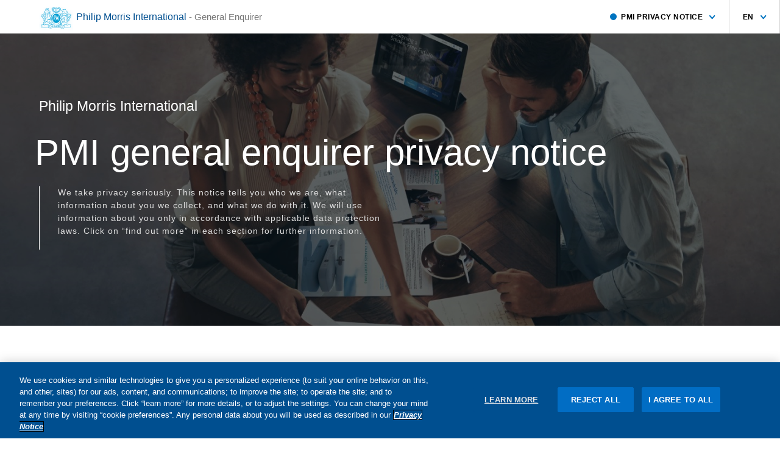

--- FILE ---
content_type: text/html;charset=utf-8
request_url: https://www.pmiprivacy.com/canada/en/general-enquirer/
body_size: 17665
content:
<!DOCTYPE HTML>
<html dir="auto" lang="en">
<head>
    <meta charset="UTF-8"/>
    <title>General Enquirer</title>
    
    
    <meta name="template" content="main-template-page"/>
    <meta name="viewport" content="width=device-width, initial-scale=1"/>
    

    
    
<link rel="canonical" href="/canada/en/general-enquirer"/>

    

    

    
    
<link rel="stylesheet" href="/etc.clientlibs/pmiprivacy/clientlibs/clientlib-reference.lc-d41d8cd98f00b204e9800998ecf8427e-lc.min.css" type="text/css">
<link rel="stylesheet" href="/etc.clientlibs/pmiprivacy/clientlibs/clientlib-base.lc-c7b8f7bf2e46e30b30cc094095990aac-lc.min.css" type="text/css">






    <!-- Google Tag Manager -->
    <script>(function(w,d,s,l,i){w[l]=w[l]||[];w[l].push(
    {'gtm.start': new Date().getTime(),event:'gtm.js'}

    );var f=d.getElementsByTagName(s)[0],
    j=d.createElement(s),dl=l!='dataLayer'?'&l='+l:'';j.async=true;j.src=
    'https://www.googletagmanager.com/gtm.js?id='+i+dl;f.parentNode.insertBefore(j,f);
    })(window,document,'script','dataLayer','GTM-NTXM6ZM');</script>
    <!-- End Google Tag Manager -->

    
    
    <script id="onetrust-script" data-script-url="https://cdn.cookielaw.org/scripttemplates/otSDKStub.js" data-document-language="true" type="text/javascript" charset="UTF-8" data-domain-script="0cc1751b-db2d-4ea8-8a8a-17af9d3b1c27" data-sri-hash="" crossorigin="anonymous"></script>
<script type="text/javascript">
  function OptanonWrapper() { }

  function initOneTrustWithSRI() {
    const script = document.getElementById('onetrust-script');
    if (!script) return;

    const scriptUrl = script.getAttribute('data-script-url');
    const storedSriHash = script.getAttribute('data-sri-hash');
    
    if (!scriptUrl) return;

    // Apply script attributes
    script.src = scriptUrl;
    script.crossOrigin = 'anonymous';
    
    // Apply SRI integrity hash if available
    if (storedSriHash && storedSriHash.trim() !== '') {
      script.integrity = storedSriHash;
    }
    
    // Clean up temporary data attributes
    script.removeAttribute('data-script-url');
    script.removeAttribute('data-sri-hash');

    // Handle lazy loading
    if (script.hasAttribute('data-src')) {
      script.src = script.getAttribute('data-src');
      script.removeAttribute('data-src');
    }
  }

  if (document.readyState === 'loading') {
    document.addEventListener('DOMContentLoaded', initOneTrustWithSRI);
  } else {
    initOneTrustWithSRI();
  }
</script>


    

    
    



    
    
<link rel="stylesheet" href="/etc.clientlibs/pmiprivacy/clientlibs/clientlib-site.lc-b74b636c03fc5e581e1093355735ba1a-lc.min.css" type="text/css">



    

    
    

    <link rel="shortcut icon" href="/content/dam/pmiprivacy/favicons/favicon.ico" type="image/x-icon"/>
    <link rel="apple-touch-icon" href="/content/dam/pmiprivacy/favicons/apple-touch-icon.png"/>
    <link rel="apple-touch-icon" sizes="57x57" href="/content/dam/pmiprivacy/favicons/apple-touch-icon-57x57.png"/>
    <link rel="apple-touch-icon" sizes="72x72" href="/content/dam/pmiprivacy/favicons/apple-touch-icon-72x72.png"/>
    <link rel="apple-touch-icon" sizes="76x76" href="/content/dam/pmiprivacy/favicons/apple-touch-icon-76x76.png"/>
    <link rel="apple-touch-icon" sizes="114x114" href="/content/dam/pmiprivacy/favicons/apple-touch-icon-114x114.png"/>
    <link rel="apple-touch-icon" sizes="120x120" href="/content/dam/pmiprivacy/favicons/apple-touch-icon-120x120.png"/>
    <link rel="apple-touch-icon" sizes="144x144" href="/content/dam/pmiprivacy/favicons/apple-touch-icon-144x144.png"/>
    <link rel="apple-touch-icon" sizes="152x152" href="/content/dam/pmiprivacy/favicons/apple-touch-icon-152x152.png"/>
    <link rel="apple-touch-icon" sizes="180x180" href="/content/dam/pmiprivacy/favicons/apple-touch-icon-180x180.png"/>

</head>
<body class="page basicpage" data-cmp-data-layer-enabled id="page-b4d820a65d">

  



  




  



  
<div class="root responsivegrid">


<div class="aem-Grid aem-Grid--12 aem-Grid--default--12 ">
    
    <div class="responsivegrid aem-GridColumn aem-GridColumn--default--12">


<div class="aem-Grid aem-Grid--12 aem-Grid--tablet--12 aem-Grid--default--12 aem-Grid--phone--12 ">
    
    <div class="responsivegrid aem-GridColumn--tablet--12 aem-GridColumn--offset--tablet--0 aem-GridColumn--default--none aem-GridColumn--phone--none aem-GridColumn--phone--12 aem-GridColumn--tablet--none aem-GridColumn aem-GridColumn--default--12 aem-GridColumn--offset--phone--0 aem-GridColumn--offset--default--0">


<div class="aem-Grid aem-Grid--12 aem-Grid--tablet--12 aem-Grid--default--12 aem-Grid--phone--12 ">
    
    <header class="experiencefragment aem-GridColumn--tablet--12 aem-GridColumn--phone--12 aem-GridColumn aem-GridColumn--default--12">
<div id="experiencefragment-6225081bb9" class="cmp-experiencefragment cmp-experiencefragment--header">



<div class="aem-Grid aem-Grid--12 aem-Grid--default--12 ">
    
    <div class="header aem-GridColumn aem-GridColumn--default--12"><div class="mainHeader cmp-header">
  <div class="inner cmp-header-top">
    <a class="logo">
      <div>
<div data-cmp-is="image" data-cmp-lazythreshold="0" data-cmp-src="/content/experience-fragments/pmiprivacy/canada/en/site/header/master/_jcr_content/root/header/logo.coreimg{.width}.png/1648120166463/logo.png" data-asset="/content/dam/pmiprivacy/logo.png" data-asset-id="d936b327-4009-4313-b2d3-069a235cb3ee" id="image-12932ceaf3" data-cmp-data-layer="{&#34;image-12932ceaf3&#34;:{&#34;@type&#34;:&#34;/apps/pmiprivacy/components/image&#34;,&#34;repo:modifyDate&#34;:&#34;2021-11-13T08:32:11Z&#34;,&#34;image&#34;:{&#34;repo:id&#34;:&#34;d936b327-4009-4313-b2d3-069a235cb3ee&#34;,&#34;repo:modifyDate&#34;:&#34;2022-03-24T11:09:26Z&#34;,&#34;@type&#34;:&#34;image/png&#34;,&#34;repo:path&#34;:&#34;/content/dam/pmiprivacy/logo.png&#34;}}}" class="cmp-image" itemscope itemtype="http://schema.org/ImageObject">
    
        
            
            <img src="/content/experience-fragments/pmiprivacy/canada/en/site/header/master/_jcr_content/root/header/logo.coreimg.png/1648120166463/logo.png" class="cmp-image__image" itemprop="contentUrl" data-cmp-hook-image="image" alt/>
            
        
    
    
    
</div>

    

</div>
    </a>
    <h1>
      <div id="logo-url">
<a id="button-6b79c48305" class="cmp-button" href="/global/en/" data-cmp-clickable data-cmp-data-layer="{&#34;button-6b79c48305&#34;:{&#34;@type&#34;:&#34;/apps/pmiprivacy/components/button&#34;,&#34;repo:modifyDate&#34;:&#34;2021-11-13T08:32:39Z&#34;,&#34;dc:title&#34;:&#34;Philip Morris International&#34;,&#34;xdm:linkURL&#34;:&#34;/global/en.html&#34;}}">
    
    

    <span class="cmp-button__text">Philip Morris International</span>
</a>
</div>
      <span class="page-title">
        <div>
<span id="breadcrumb-aa6cd5c9d7" class="cmp-breadcrumb" aria-label="Breadcrumb" data-cmp-data-layer="{&#34;breadcrumb-aa6cd5c9d7&#34;:{&#34;@type&#34;:&#34;/apps/pmiprivacy/components/breadcrumb&#34;,&#34;repo:modifyDate&#34;:&#34;2021-11-13T08:33:01Z&#34;}}">
    <span class="cmp-breadcrumb__list" itemscope itemtype="http://schema.org/BreadcrumbList">
        <span class="cmp-breadcrumb__item nav-hide" data-cmp-data-layer="{&#34;breadcrumb-aa6cd5c9d7-item-8e4cb7f3d5&#34;:{&#34;@type&#34;:&#34;pmiprivacy/components/breadcrumb/item&#34;,&#34;repo:modifyDate&#34;:&#34;2022-07-12T03:55:33Z&#34;,&#34;dc:title&#34;:&#34;Global&#34;,&#34;xdm:linkURL&#34;:&#34;/global/en.html&#34;}}" itemprop="itemListElement" itemscope itemtype="http://schema.org/ListItem">
            <span href="/content/pmiprivacy/global/en/homepage.html" class="cmp-breadcrumb__item-link" itemprop="item" data-cmp-clickable>
                <span itemprop="name">- Global</span>
            </span>
            <meta itemprop="position" content="1"/>
        </span>
    
        <span class="cmp-breadcrumb__item nav-hide" data-cmp-data-layer="{&#34;breadcrumb-aa6cd5c9d7-item-658b169b1b&#34;:{&#34;@type&#34;:&#34;pmiprivacy/components/breadcrumb/item&#34;,&#34;repo:modifyDate&#34;:&#34;2022-07-12T03:59:01Z&#34;,&#34;dc:title&#34;:&#34;Canada&#34;,&#34;xdm:linkURL&#34;:&#34;/canada/fr-ca.html&#34;}}" itemprop="itemListElement" itemscope itemtype="http://schema.org/ListItem">
            <span href="/content/pmiprivacy/ca/fr-ca/homepage.html" class="cmp-breadcrumb__item-link" itemprop="item" data-cmp-clickable>
                <span itemprop="name">- Canada</span>
            </span>
            <meta itemprop="position" content="2"/>
        </span>
    
        <span class="cmp-breadcrumb__item nav-hide" data-cmp-data-layer="{&#34;breadcrumb-aa6cd5c9d7-item-09720c1747&#34;:{&#34;@type&#34;:&#34;pmiprivacy/components/breadcrumb/item&#34;,&#34;repo:modifyDate&#34;:&#34;2022-07-12T03:59:02Z&#34;,&#34;dc:title&#34;:&#34;Global&#34;,&#34;xdm:linkURL&#34;:&#34;/global/en.html&#34;}}" itemprop="itemListElement" itemscope itemtype="http://schema.org/ListItem">
            <span href="/content/pmiprivacy/global/en/homepage.html" class="cmp-breadcrumb__item-link" itemprop="item" data-cmp-clickable>
                <span itemprop="name">- Global</span>
            </span>
            <meta itemprop="position" content="3"/>
        </span>
    
        <span class="cmp-breadcrumb__item cmp-breadcrumb__item--active" data-cmp-data-layer="{&#34;breadcrumb-aa6cd5c9d7-item-b4d820a65d&#34;:{&#34;@type&#34;:&#34;pmiprivacy/components/breadcrumb/item&#34;,&#34;repo:modifyDate&#34;:&#34;2022-07-12T03:59:03Z&#34;,&#34;dc:title&#34;:&#34;General Enquirer&#34;,&#34;xdm:linkURL&#34;:&#34;/canada/en/general-enquirer.html/&#34;}}" itemprop="itemListElement" itemscope itemtype="http://schema.org/ListItem">
            
                <span itemprop="name">- General Enquirer</span>
            
            <meta itemprop="position" content="4"/>
        </span>
    </span>
</span>

    
</div>
      </span>
    </h1>
    <div class="right-nav-group">
      <div class="drop-down topnavbar" style="--drop-height: 0px;">
  <button class="drop-down--button" aria-expanded="false">
    <div class="drop-down--dot"></div>
    <div class="drop-down--button__text">PMI Privacy Notice</div>
    <div class="drop-down--arrow">
    </div>
  </button>
  <div data-cmp-data-layer="{&#34;navigationtopbar-fe92272b05&#34;:{&#34;@type&#34;:&#34;/apps/pmiprivacy/components/navigationtopbar&#34;,&#34;repo:modifyDate&#34;:&#34;2022-02-10T15:48:12Z&#34;}}" class="drop-down--list en-ca">
    <ul class="drop-down--content homepage hidden">
      <li page="candidate">
        <a class="drop-down--link text-capitalize" href="/canada/en/candidate/">
          Candidate
        </a>
      </li>
    
      <li page="consumer">
        <a class="drop-down--link text-capitalize" href="/canada/en/consumer/">
          Consumer
        </a>
      </li>
    
      <li page="traders">
        <a class="drop-down--link text-capitalize" href="/canada/en/traders/">
          Traders
        </a>
      </li>
    
      <li page="business-partner">
        <a class="drop-down--link text-capitalize" href="/canada/en/business-partner/">
          Business Partner
        </a>
      </li>
    
      <li class="active" page="general-enquirer">
        <a class="drop-down--link text-capitalize" href="/canada/en/general-enquirer/">
          General Enquirer
        </a>
      </li>
    
      <li page="corporate-campaigns">
        <a class="drop-down--link text-capitalize" href="/canada/en/corporate-campaigns/">
          Corporate Campaigns
        </a>
      </li>
    
      <li page="homepage">
        <a class="drop-down--link text-capitalize" href="/global/en/">
          homepage
        </a>
      </li>
    </ul>
  </div>
  <div id="global-privacy-homepage" class="hidden">
    <li class="global-privacy-notice" page="global-privacy-homepage">
      <a class="drop-down--link text-capitalize global-privacy-notice__text" href="/">PMI Global Privacy Notice</a>
    </li>
  </div>  
</div>
      <div class="market-nav--right drop-down" style="--drop-height: 0px;">
  <button class="drop-down--button" aria-expanded="false">
    <div>
      en
    </div>
    <div class="drop-down--arrow">
    </div>
  </button>
  <div class="drop-down--list" data-cmp-data-layer="{&#34;languagenavigation-b7504573ac&#34;:{&#34;@type&#34;:&#34;/apps/pmiprivacy/components/languagenavigation&#34;,&#34;repo:modifyDate&#34;:&#34;2021-11-13T08:33:12Z&#34;}}">
    <ul class="drop-down--content">
      <li>
        <a class="drop-down--link text-uppercase text-center" href="/canada/fr-ca/general-enquirer/">fr-CA</a>
      </li>
    
      <li>
        <a class="drop-down--link text-uppercase text-center" href="/canada/en/general-enquirer/">en</a>
      </li>
    </ul>
  </div>
</div>

    

    </div>
  </div>
</div></div>

    
</div>
</div>

    
</header>
<div class="teaser aem-GridColumn--tablet--12 aem-GridColumn--phone--12 aem-GridColumn aem-GridColumn--default--12"><div id="teaser-5795aab373" class="bannerSimple" data-cmp-data-layer="{&#34;teaser-5795aab373&#34;:{&#34;@type&#34;:&#34;pmiprivacy/components/teaser&#34;,&#34;repo:modifyDate&#34;:&#34;2021-12-06T08:53:21Z&#34;,&#34;dc:title&#34;:&#34;PMI general enquirer privacy notice&#34;,&#34;dc:description&#34;:&#34;&lt;p>We take privacy seriously. This notice tells you who we are, what information about you we collect, and what we do with it. We will use information about you only in accordance with applicable data protection laws. Click on “find out more” in each section for further information.&lt;/p>\r\n&#34;}}">
  <div class="inner">
    <p class="banner-simple-brand">
      Philip Morris International
    </p>
    <h2 class="banner-simple-title">
      PMI general enquirer privacy notice
    </h2>
    <div class="banner-simple-text">
      <p>We take privacy seriously. This notice tells you who we are, what information about you we collect, and what we do with it. We will use information about you only in accordance with applicable data protection laws. Click on “find out more” in each section for further information.</p>

    </div>
  </div>
  <style>
    .bannerSimple {
      background-image: linear-gradient(rgba(0, 0, 0, 0.4), rgba(0, 0, 0, 0.4)), url("\2f content\2f dam\2fpmiprivacy\2f banner.jpg");
    }
  </style>
</div>


    
</div>
<div class="container responsivegrid aem-GridColumn--tablet--12 aem-GridColumn--phone--12 aem-GridColumn aem-GridColumn--default--12">

    
    <div id="container-ea52b80505" class="cmp-container">
        


<div class="aem-Grid aem-Grid--12 aem-Grid--default--12 ">
    
    <div class="sidenavblocks container responsivegrid aem-GridColumn aem-GridColumn--default--12"><div class="sideNavBlocks inner">
  <div class="sidebar">
    <div class="navigation fixed">


<div class="aem-Grid aem-Grid--12 aem-Grid--default--12 ">
    
    <div class="button aem-GridColumn aem-GridColumn--default--12">
<a id="button-80902fcd7f" class="cmp-button" href="#who-are-we-section" data-cmp-clickable data-cmp-data-layer="{&#34;button-80902fcd7f&#34;:{&#34;@type&#34;:&#34;pmiprivacy/components/button&#34;,&#34;repo:modifyDate&#34;:&#34;2021-11-14T11:20:53Z&#34;,&#34;dc:title&#34;:&#34;Who are we?&#34;,&#34;xdm:linkURL&#34;:&#34;#who-are-we-section&#34;}}">
    
    

    <span class="cmp-button__text">Who are we?</span>
</a>
</div>
<div class="button aem-GridColumn aem-GridColumn--default--12">
<a id="button-8990044f8b" class="cmp-button" href="#how-do-we-collect-information-about-you-section" data-cmp-clickable data-cmp-data-layer="{&#34;button-8990044f8b&#34;:{&#34;@type&#34;:&#34;pmiprivacy/components/button&#34;,&#34;repo:modifyDate&#34;:&#34;2021-11-14T11:22:34Z&#34;,&#34;dc:title&#34;:&#34;How do we collect information about you?&#34;,&#34;xdm:linkURL&#34;:&#34;#how-do-we-collect-information-about-you-section&#34;}}">
    
    

    <span class="cmp-button__text">How do we collect information about you?</span>
</a>
</div>
<div class="button aem-GridColumn aem-GridColumn--default--12">
<a id="button-6107135282" class="cmp-button" href="#what-information-about-you-do-we-collect-section" data-cmp-clickable data-cmp-data-layer="{&#34;button-6107135282&#34;:{&#34;@type&#34;:&#34;pmiprivacy/components/button&#34;,&#34;repo:modifyDate&#34;:&#34;2021-11-14T11:22:49Z&#34;,&#34;dc:title&#34;:&#34;What information about you do we collect?&#34;,&#34;xdm:linkURL&#34;:&#34;#what-information-about-you-do-we-collect-section&#34;}}">
    
    

    <span class="cmp-button__text">What information about you do we collect?</span>
</a>
</div>
<div class="button aem-GridColumn aem-GridColumn--default--12">
<a id="button-dc020a1016" class="cmp-button" href="#for-what-purposes-do-we-use-information-about-you-and-on-what-legal-basis-section" data-cmp-clickable data-cmp-data-layer="{&#34;button-dc020a1016&#34;:{&#34;@type&#34;:&#34;pmiprivacy/components/button&#34;,&#34;repo:modifyDate&#34;:&#34;2021-11-14T11:23:04Z&#34;,&#34;dc:title&#34;:&#34;For what purposes do we use information about you, and on what legal basis?&#34;,&#34;xdm:linkURL&#34;:&#34;#for-what-purposes-do-we-use-information-about-you-and-on-what-legal-basis-section&#34;}}">
    
    

    <span class="cmp-button__text">For what purposes do we use information about you, and on what legal basis?</span>
</a>
</div>
<div class="button aem-GridColumn aem-GridColumn--default--12">
<a id="button-c25eadbe77" class="cmp-button" href="#who-do-we-share-your-information-with-and-for-what-purposes-section" data-cmp-clickable data-cmp-data-layer="{&#34;button-c25eadbe77&#34;:{&#34;@type&#34;:&#34;pmiprivacy/components/button&#34;,&#34;repo:modifyDate&#34;:&#34;2021-11-14T11:23:19Z&#34;,&#34;dc:title&#34;:&#34;Who do we share your information with, and for what purposes?&#34;,&#34;xdm:linkURL&#34;:&#34;#who-do-we-share-your-information-with-and-for-what-purposes-section&#34;}}">
    
    

    <span class="cmp-button__text">Who do we share your information with, and for what purposes?</span>
</a>
</div>
<div class="button aem-GridColumn aem-GridColumn--default--12">
<a id="button-5d4af855d4" class="cmp-button" href="#where-might-information-about-you-be-sent-section" data-cmp-clickable data-cmp-data-layer="{&#34;button-5d4af855d4&#34;:{&#34;@type&#34;:&#34;pmiprivacy/components/button&#34;,&#34;repo:modifyDate&#34;:&#34;2021-11-14T11:23:47Z&#34;,&#34;dc:title&#34;:&#34;Where might information about you be sent?&#34;,&#34;xdm:linkURL&#34;:&#34;#where-might-information-about-you-be-sent-section&#34;}}">
    
    

    <span class="cmp-button__text">Where might information about you be sent?</span>
</a>
</div>
<div class="button aem-GridColumn aem-GridColumn--default--12">
<a id="button-cd99ee0ce1" class="cmp-button" href="#how-do-we-protect-information-about-you-section" data-cmp-clickable data-cmp-data-layer="{&#34;button-cd99ee0ce1&#34;:{&#34;@type&#34;:&#34;pmiprivacy/components/button&#34;,&#34;repo:modifyDate&#34;:&#34;2021-11-14T11:24:00Z&#34;,&#34;dc:title&#34;:&#34;How do we protect information about you?&#34;,&#34;xdm:linkURL&#34;:&#34;#how-do-we-protect-information-about-you-section&#34;}}">
    
    

    <span class="cmp-button__text">How do we protect information about you?</span>
</a>
</div>
<div class="button aem-GridColumn aem-GridColumn--default--12">
<a id="button-5eda8af00b" class="cmp-button" href="#how-long-will-information-about-you-be-kept-section" data-cmp-clickable data-cmp-data-layer="{&#34;button-5eda8af00b&#34;:{&#34;@type&#34;:&#34;pmiprivacy/components/button&#34;,&#34;repo:modifyDate&#34;:&#34;2021-11-14T11:24:16Z&#34;,&#34;dc:title&#34;:&#34;How long will information about you be kept?&#34;,&#34;xdm:linkURL&#34;:&#34;#how-long-will-information-about-you-be-kept-section&#34;}}">
    
    

    <span class="cmp-button__text">How long will information about you be kept?</span>
</a>
</div>
<div class="button aem-GridColumn aem-GridColumn--default--12">
<a id="button-4582c3a0e5" class="cmp-button" href="#what-rights-and-options-do-you-have-section" data-cmp-clickable data-cmp-data-layer="{&#34;button-4582c3a0e5&#34;:{&#34;@type&#34;:&#34;pmiprivacy/components/button&#34;,&#34;repo:modifyDate&#34;:&#34;2021-11-14T11:24:30Z&#34;,&#34;dc:title&#34;:&#34;What rights and options do you have?&#34;,&#34;xdm:linkURL&#34;:&#34;#what-rights-and-options-do-you-have-section&#34;}}">
    
    

    <span class="cmp-button__text">What rights and options do you have?</span>
</a>
</div>
<div class="button aem-GridColumn aem-GridColumn--default--12">
<a id="button-7c2ed8f8f1" class="cmp-button" href="#country-specific-additional-points-section" data-cmp-clickable data-cmp-data-layer="{&#34;button-7c2ed8f8f1&#34;:{&#34;@type&#34;:&#34;pmiprivacy/components/button&#34;,&#34;repo:modifyDate&#34;:&#34;2021-11-14T11:24:43Z&#34;,&#34;dc:title&#34;:&#34;Country-specific additional points&#34;,&#34;xdm:linkURL&#34;:&#34;#country-specific-additional-points-section&#34;}}">
    
    

    <span class="cmp-button__text">Country-specific additional points</span>
</a>
</div>
<div class="button aem-GridColumn aem-GridColumn--default--12">
<a id="button-e12f7d7b4e" class="cmp-button" href="#who-should-you-contact-with-questions-section" data-cmp-clickable data-cmp-data-layer="{&#34;button-e12f7d7b4e&#34;:{&#34;@type&#34;:&#34;pmiprivacy/components/button&#34;,&#34;repo:modifyDate&#34;:&#34;2021-11-14T11:25:04Z&#34;,&#34;dc:title&#34;:&#34;Who should you contact with questions?&#34;,&#34;xdm:linkURL&#34;:&#34;#who-should-you-contact-with-questions-section&#34;}}">
    
    

    <span class="cmp-button__text">Who should you contact with questions?</span>
</a>
</div>
<div class="button aem-GridColumn aem-GridColumn--default--12">
<a id="button-07c606f26c" class="cmp-button" href="#changes-to-this-notice-section" data-cmp-clickable data-cmp-data-layer="{&#34;button-07c606f26c&#34;:{&#34;@type&#34;:&#34;pmiprivacy/components/button&#34;,&#34;repo:modifyDate&#34;:&#34;2021-11-14T11:25:18Z&#34;,&#34;dc:title&#34;:&#34;Changes to this notice&#34;,&#34;xdm:linkURL&#34;:&#34;#changes-to-this-notice-section&#34;}}">
    
    

    <span class="cmp-button__text">Changes to this notice</span>
</a>
</div>

    
</div>
</div>
  </div>
  <div class="content">


<div class="aem-Grid aem-Grid--12 aem-Grid--default--12 ">
    
    <div class="text aem-GridColumn aem-GridColumn--default--12">
<div class="cmp-text" id="who-are-we-section" data-cmp-data-layer="{&#34;who-are-we-section&#34;:{&#34;@type&#34;:&#34;core/wcm/components/text/v2/text&#34;,&#34;repo:modifyDate&#34;:&#34;2022-01-27T10:36:52Z&#34;,&#34;xdm:text&#34;:&#34;&lt;h2 class=\&#34;text-blue\&#34;>Who are we?&lt;/h2>\r\n&lt;p>We are a member of Philip Morris International. Our details (name, address, etc.) will have been given to you separately at the time of (or to confirm) the collection of information about you, for example, in a notice on a card, an app or a website, or in an e-mail or sms, containing a link to this notice.&lt;/p>\r\n&#34;}}">
    <h2 class="text-blue">Who are we?</h2>
<p>We are a member of Philip Morris International. Our details (name, address, etc.) will have been given to you separately at the time of (or to confirm) the collection of information about you, for example, in a notice on a card, an app or a website, or in an e-mail or sms, containing a link to this notice.</p>

</div>

    

</div>
<div class="accordion panelcontainer aem-GridColumn aem-GridColumn--default--12"><div id="who-are-we-read-more" class="cmp-accordion" data-cmp-is="accordion" data-cmp-data-layer="{&#34;who-are-we-read-more&#34;:{&#34;shownItems&#34;:[],&#34;@type&#34;:&#34;pmiprivacy/components/accordion&#34;,&#34;repo:modifyDate&#34;:&#34;2021-12-06T09:02:07Z&#34;}}" data-placeholder-text="false">
  <div data-cmp-hook-accordion="item" data-cmp-data-layer="{&#34;who-are-we-read-more-item-f9fa7634ce&#34;:{&#34;@type&#34;:&#34;pmiprivacy/components/accordion/item&#34;,&#34;repo:modifyDate&#34;:&#34;2021-11-14T12:56:13Z&#34;,&#34;dc:title&#34;:&#34;FIND OUT MORE&#34;}}" id="who-are-we-read-more-item-f9fa7634ce" class="cmp-accordion__item expandCollapse">
    <button id="who-are-we-read-more-item-f9fa7634ce-button" class="expand-btn cmp-accordion__button" aria-controls="who-are-we-read-more-item-f9fa7634ce-panel" data-cmp-hook-accordion="button" text-title="FIND OUT MORE">
      <span class="cmp-accordion__title"></span>
    </button>
    <div data-cmp-hook-accordion="panel" id="who-are-we-read-more-item-f9fa7634ce-panel" class="expand-target cmp-accordion__panel cmp-accordion__panel--hidden" role="region" aria-labelledby="who-are-we-read-more-item-f9fa7634ce-button"><div class="container responsivegrid">

    
    <div id="container-f9fa7634ce" class="cmp-container">
        


<div class="aem-Grid aem-Grid--12 aem-Grid--default--12 ">
    
    <div class="text aem-GridColumn aem-GridColumn--default--12">
<div class="cmp-text" id="text-0c76a3b23f" data-cmp-data-layer="{&#34;text-0c76a3b23f&#34;:{&#34;@type&#34;:&#34;core/wcm/components/text/v2/text&#34;,&#34;repo:modifyDate&#34;:&#34;2022-01-27T10:36:45Z&#34;,&#34;xdm:text&#34;:&#34;&lt;ul>\r\n&lt;li>&lt;i>PMI:&lt;/i>&amp;nbsp;Philip Morris International, a leading international tobacco group. It is made up of a number of companies or “affiliates”.&lt;/li>\r\n&lt;li>&lt;i>PMI affiliates:&lt;/i>&amp;nbsp;Each member of the Philip Morris International group of companies is a “PMI affiliate”. “We” (or “us” or “our”) refers to the PMI affiliate that first collected information about you.&lt;/li>\r\n&lt;li>&lt;i>PMI product:&lt;/i>&amp;nbsp;means a product of ours or of another PMI affiliate.&lt;/li>\r\n&lt;/ul>\r\n&#34;}}">
    <ul><li><i>PMI:</i> Philip Morris International, a leading international tobacco group. It is made up of a number of companies or “affiliates”.</li><li><i>PMI affiliates:</i> Each member of the Philip Morris International group of companies is a “PMI affiliate”. “We” (or “us” or “our”) refers to the PMI affiliate that first collected information about you.</li><li><i>PMI product:</i> means a product of ours or of another PMI affiliate.</li></ul>

</div>

    

</div>

    
</div>

    </div>

    
</div>
</div>
  </div>

  
</div></div>
<div class="text aem-GridColumn aem-GridColumn--default--12">
<div class="cmp-text" id="how-do-we-collect-information-about-you-section" data-cmp-data-layer="{&#34;how-do-we-collect-information-about-you-section&#34;:{&#34;@type&#34;:&#34;core/wcm/components/text/v2/text&#34;,&#34;repo:modifyDate&#34;:&#34;2022-01-27T10:37:02Z&#34;,&#34;xdm:text&#34;:&#34;&lt;h2 class=\&#34;text-blue\&#34;>How do we collect information about you?&lt;/h2>\r\n&lt;p>We may collect information about you in various ways.&lt;/p>\r\n&lt;ul>\r\n&lt;li>You may provide us with information directly (e.g. when you visit our premises and demonstrate your identity; fill in a form; or make a call to us).&lt;/li>\r\n&lt;li>We may collect information automatically (e.g. when you use a PMI app or website; CCTV at building entrances, exits and loading bays).&lt;/li>\r\n&lt;li>We may acquire information from third parties (e.g. business colleagues, your employer).&lt;/li>\r\n&lt;/ul>\r\n&lt;p>In this notice, we refer to all the methods by which you are in contact with us as “&lt;i>PMI&lt;/i> &lt;i>touchpoints&lt;/i>”. PMI touchpoints include both physical (for example, retail outlets and events), and digital (for example, apps and websites).&lt;/p>\r\n&#34;}}">
    <h2 class="text-blue">How do we collect information about you?</h2>
<p>We may collect information about you in various ways.</p>
<ul><li>You may provide us with information directly (e.g. when you visit our premises and demonstrate your identity; fill in a form; or make a call to us).</li><li>We may collect information automatically (e.g. when you use a PMI app or website; CCTV at building entrances, exits and loading bays).</li><li>We may acquire information from third parties (e.g. business colleagues, your employer).</li></ul>
<p>In this notice, we refer to all the methods by which you are in contact with us as “<i>PMI</i> <i>touchpoints</i>”. PMI touchpoints include both physical (for example, retail outlets and events), and digital (for example, apps and websites).</p>

</div>

    

</div>
<div class="accordion panelcontainer aem-GridColumn aem-GridColumn--default--12"><div id="accordion-58a388739c" class="cmp-accordion" data-cmp-is="accordion" data-cmp-data-layer="{&#34;accordion-58a388739c&#34;:{&#34;shownItems&#34;:[],&#34;@type&#34;:&#34;pmiprivacy/components/accordion&#34;,&#34;repo:modifyDate&#34;:&#34;2021-12-06T09:02:34Z&#34;}}" data-placeholder-text="false">
  <div data-cmp-hook-accordion="item" data-cmp-data-layer="{&#34;accordion-58a388739c-item-05175f46e6&#34;:{&#34;@type&#34;:&#34;pmiprivacy/components/accordion/item&#34;,&#34;repo:modifyDate&#34;:&#34;2021-11-14T13:12:10Z&#34;,&#34;dc:title&#34;:&#34;FIND OUT MORE&#34;}}" id="accordion-58a388739c-item-05175f46e6" class="cmp-accordion__item expandCollapse">
    <button id="accordion-58a388739c-item-05175f46e6-button" class="expand-btn cmp-accordion__button" aria-controls="accordion-58a388739c-item-05175f46e6-panel" data-cmp-hook-accordion="button" text-title="FIND OUT MORE">
      <span class="cmp-accordion__title"></span>
    </button>
    <div data-cmp-hook-accordion="panel" id="accordion-58a388739c-item-05175f46e6-panel" class="expand-target cmp-accordion__panel cmp-accordion__panel--hidden" role="region" aria-labelledby="accordion-58a388739c-item-05175f46e6-button"><div class="container responsivegrid">

    
    <div id="container-05175f46e6" class="cmp-container">
        


<div class="aem-Grid aem-Grid--12 aem-Grid--default--12 ">
    
    <div class="text aem-GridColumn aem-GridColumn--default--12">
<div class="cmp-text" id="text-e7e243069d" data-cmp-data-layer="{&#34;text-e7e243069d&#34;:{&#34;@type&#34;:&#34;core/wcm/components/text/v2/text&#34;,&#34;repo:modifyDate&#34;:&#34;2022-01-27T10:37:10Z&#34;,&#34;xdm:text&#34;:&#34;&lt;p>We may collect information that you provide directly. Typically this will happen when you:&lt;/p>\r\n&lt;ul>\r\n&lt;li>sign up to be a member of our databases (for example if you register to receive e-mail alerts)&lt;/li>\r\n&lt;li>submit content to a digital PMI touchpoint;&lt;/li>\r\n&lt;li>contact us through a touchpoint, by e-mail, or telephone; or&lt;/li>\r\n&lt;li>participate in PMI surveys.&lt;/li>\r\n&lt;/ul>\r\n&lt;p>We may collect information about you automatically. Typically this will happen when you:&lt;/p>\r\n&lt;ul>\r\n&lt;li>communicate with us (for example, by telephone or through a touchpoint); or&lt;/li>\r\n&lt;li>use PMI touchpoints (e.g. through tracking mechanisms in an app or a website).&lt;/li>\r\n&lt;/ul>\r\n&lt;p>We may also collect information about you automatically through the use of cookies and similar tracking technologies on digital PMI touchpoints. The specific cookies and technologies used will depend on the PMI touchpoint in question. To learn about the cookies (including Google analytics cookies) and similar technologies used on a touchpoint, including how you can accept or refuse cookies, please see the cookie notice made available on or through that touchpoint.&lt;/p>\r\n&lt;p>Where permitted by law, we may acquire information about you from third parties. This may include information shared between PMI affiliates.&lt;/p>\r\n&lt;p>We may also collect information in other contexts made apparent to you at the time.&lt;/p>\r\n&#34;}}">
    <p>We may collect information that you provide directly. Typically this will happen when you:</p>
<ul><li>sign up to be a member of our databases (for example if you register to receive e-mail alerts)</li><li>submit content to a digital PMI touchpoint;</li><li>contact us through a touchpoint, by e-mail, or telephone; or</li><li>participate in PMI surveys.</li></ul>
<p>We may collect information about you automatically. Typically this will happen when you:</p>
<ul><li>communicate with us (for example, by telephone or through a touchpoint); or</li><li>use PMI touchpoints (e.g. through tracking mechanisms in an app or a website).</li></ul>
<p>We may also collect information about you automatically through the use of cookies and similar tracking technologies on digital PMI touchpoints. The specific cookies and technologies used will depend on the PMI touchpoint in question. To learn about the cookies (including Google analytics cookies) and similar technologies used on a touchpoint, including how you can accept or refuse cookies, please see the cookie notice made available on or through that touchpoint.</p>
<p>Where permitted by law, we may acquire information about you from third parties. This may include information shared between PMI affiliates.</p>
<p>We may also collect information in other contexts made apparent to you at the time.</p>

</div>

    

</div>

    
</div>

    </div>

    
</div>
</div>
  </div>

  
</div></div>
<div class="text aem-GridColumn aem-GridColumn--default--12">
<div class="cmp-text" id="what-information-about-you-do-we-collect-section" data-cmp-data-layer="{&#34;what-information-about-you-do-we-collect-section&#34;:{&#34;@type&#34;:&#34;core/wcm/components/text/v2/text&#34;,&#34;repo:modifyDate&#34;:&#34;2022-01-27T10:38:02Z&#34;,&#34;xdm:text&#34;:&#34;&lt;h2 class=\&#34;text-blue\&#34;>What information about you do we collect?&lt;/h2>\r\n&lt;p>We may collect various types of information about you:&lt;/p>\r\n&lt;ul>\r\n&lt;li>information necessary to provide you with e-mail alerts&lt;/li>\r\n&lt;li>information about your visits to our premises, outlets and events&lt;/li>\r\n&lt;li>information you give us in calls you make to switchboards or call centres&lt;/li>\r\n&lt;li>information you give us when you submit content to a digital PMI touchpoint&lt;/li>\r\n&lt;li>information about your preferences and interests&lt;/li>\r\n&lt;li>information necessary to verify your identity and age&lt;/li>\r\n&lt;/ul>\r\n&#34;}}">
    <h2 class="text-blue">What information about you do we collect?</h2>
<p>We may collect various types of information about you:</p>
<ul><li>information necessary to provide you with e-mail alerts</li><li>information about your visits to our premises, outlets and events</li><li>information you give us in calls you make to switchboards or call centres</li><li>information you give us when you submit content to a digital PMI touchpoint</li><li>information about your preferences and interests</li><li>information necessary to verify your identity and age</li></ul>

</div>

    

</div>
<div class="accordion panelcontainer aem-GridColumn aem-GridColumn--default--12"><div id="accordion-a9872bac76" class="cmp-accordion" data-cmp-is="accordion" data-cmp-data-layer="{&#34;accordion-a9872bac76&#34;:{&#34;shownItems&#34;:[],&#34;@type&#34;:&#34;pmiprivacy/components/accordion&#34;,&#34;repo:modifyDate&#34;:&#34;2021-12-06T09:03:16Z&#34;}}" data-placeholder-text="false">
  <div data-cmp-hook-accordion="item" data-cmp-data-layer="{&#34;accordion-a9872bac76-item-075ff681ad&#34;:{&#34;@type&#34;:&#34;pmiprivacy/components/accordion/item&#34;,&#34;repo:modifyDate&#34;:&#34;2021-11-14T13:12:10Z&#34;,&#34;dc:title&#34;:&#34;FIND OUT MORE&#34;}}" id="accordion-a9872bac76-item-075ff681ad" class="cmp-accordion__item expandCollapse">
    <button id="accordion-a9872bac76-item-075ff681ad-button" class="expand-btn cmp-accordion__button" aria-controls="accordion-a9872bac76-item-075ff681ad-panel" data-cmp-hook-accordion="button" text-title="FIND OUT MORE">
      <span class="cmp-accordion__title"></span>
    </button>
    <div data-cmp-hook-accordion="panel" id="accordion-a9872bac76-item-075ff681ad-panel" class="expand-target cmp-accordion__panel cmp-accordion__panel--hidden" role="region" aria-labelledby="accordion-a9872bac76-item-075ff681ad-button"><div class="container responsivegrid">

    
    <div id="container-075ff681ad" class="cmp-container">
        


<div class="aem-Grid aem-Grid--12 aem-Grid--default--12 ">
    
    <div class="text aem-GridColumn aem-GridColumn--default--12">
<div class="cmp-text" id="text-d22eecd494" data-cmp-data-layer="{&#34;text-d22eecd494&#34;:{&#34;@type&#34;:&#34;core/wcm/components/text/v2/text&#34;,&#34;repo:modifyDate&#34;:&#34;2022-01-27T10:38:11Z&#34;,&#34;xdm:text&#34;:&#34;&lt;p>Information that we collect from you directly will be apparent from the context in which you provide it. For example:&lt;/p>\r\n&lt;ul>\r\n&lt;li>you may provide us with information necessary to provide you with e-mail alerts and information necessary to coordinate your visits with you, and to communicate with you during your visits;&lt;/li>\r\n&lt;/ul>\r\n&lt;ul>\r\n&lt;li>if you submit content to a digital PMI touchpoint, you may provide your name, username, contact, image, location, interests and preferences,&amp;nbsp;and e-mail address;&lt;/li>\r\n&lt;/ul>\r\n&lt;ul>\r\n&lt;li>you may provide information on your preferences and interests so that we can enhance your experiences when you visit us;&lt;/li>\r\n&lt;li>we may collect information that enables us to verify your identity and age, for example a copy of an identity document or your facial image.&lt;/li>\r\n&lt;/ul>\r\n&lt;p>&amp;nbsp;&lt;/p>\r\n&lt;p>Information that we collect automatically will generally concern:&lt;/p>\r\n&lt;ul>\r\n&lt;li>details of your visit or call (such as time and duration);&lt;/li>\r\n&lt;li>security information when you visit our offices (e.g. through video (CCTV) recording and building access logs);&lt;/li>\r\n&lt;li>your use of digital PMI touchpoints (such as the pages you visit, the page from which you came, and the page to which you went when you left, search terms entered, or links clicked within the touchpoint); and&lt;/li>\r\n&lt;li>your device (such as your IP address or unique device identifier, location data, details of any cookies that we may have stored on your device).&lt;/li>\r\n&lt;/ul>\r\n&lt;p>&amp;nbsp;&lt;/p>\r\n&lt;p>Information that we collect from third parties will generally consist of information provided by your colleagues or your employer, for example regarding your planned visits to our premises.&lt;/p>\r\n&#34;}}">
    <p>Information that we collect from you directly will be apparent from the context in which you provide it. For example:</p>
<ul><li>you may provide us with information necessary to provide you with e-mail alerts and information necessary to coordinate your visits with you, and to communicate with you during your visits;</li></ul>
<ul><li>if you submit content to a digital PMI touchpoint, you may provide your name, username, contact, image, location, interests and preferences, and e-mail address;</li></ul>
<ul><li>you may provide information on your preferences and interests so that we can enhance your experiences when you visit us;</li><li>we may collect information that enables us to verify your identity and age, for example a copy of an identity document or your facial image.</li></ul>
<p> </p>
<p>Information that we collect automatically will generally concern:</p>
<ul><li>details of your visit or call (such as time and duration);</li><li>security information when you visit our offices (e.g. through video (CCTV) recording and building access logs);</li><li>your use of digital PMI touchpoints (such as the pages you visit, the page from which you came, and the page to which you went when you left, search terms entered, or links clicked within the touchpoint); and</li><li>your device (such as your IP address or unique device identifier, location data, details of any cookies that we may have stored on your device).</li></ul>
<p> </p>
<p>Information that we collect from third parties will generally consist of information provided by your colleagues or your employer, for example regarding your planned visits to our premises.</p>

</div>

    

</div>

    
</div>

    </div>

    
</div>
</div>
  </div>

  
</div></div>
<div class="text aem-GridColumn aem-GridColumn--default--12">
<div class="cmp-text" id="for-what-purposes-do-we-use-information-about-you-and-on-what-legal-basis-section" data-cmp-data-layer="{&#34;for-what-purposes-do-we-use-information-about-you-and-on-what-legal-basis-section&#34;:{&#34;@type&#34;:&#34;core/wcm/components/text/v2/text&#34;,&#34;repo:modifyDate&#34;:&#34;2022-01-27T10:38:23Z&#34;,&#34;xdm:text&#34;:&#34;&lt;h2 class=\&#34;text-blue\&#34;>For what purposes do we use information about you, and on what legal basis?&lt;/h2>\r\n&lt;p>In this section, we describe the purposes for which we use personal information. However, this is a global notice, and where the laws of a country restrict or prohibit certain activities described in this notice, we will not use information about you for those purposes in that country.&lt;/p>\r\n&lt;p>Subject to the above, we use information about you for the following purposes:&lt;/p>\r\n&lt;ul>\r\n&lt;li>To enable you to use touchpoints&lt;/li>\r\n&lt;li>To identify you, and for the purposes of maintaining security, when you visit our premises&lt;/li>\r\n&lt;li>For general business administration, and to support all the above, including administering your accounts, enabling you to use PMI touchpoints, corresponding with you, managing your appointments with us or with someone supporting our products or services, customizing your experiences of PMI touchpoints, and administration and troubleshooting&lt;/li>\r\n&lt;li>To send you e-mail alerts to which you have subscribed&lt;/li>\r\n&lt;li>For business analytics and improvements, including improving our premises, PMI products, outlets and events&lt;/li>\r\n&lt;li>For other purposes that we notify you of, or will be clear from the context, at the point information about you is first collected&lt;/li>\r\n&lt;/ul>\r\n&lt;p>The legal basis for our use of information about you is one of the following (which we explain in more detail in the “find out more” section):&lt;/p>\r\n&lt;ul>\r\n&lt;li>compliance with a legal obligation to which we are subject;&lt;/li>\r\n&lt;li>the performance of a contract to which you are a party;&lt;/li>\r\n&lt;li>a legitimate business interest that is not overridden by interests you have to protect the information;&lt;/li>\r\n&lt;li>where none of the above applies, or where law requires it, your consent (which we will ask for before we process the information).&lt;/li>\r\n&lt;/ul>\r\n&#34;}}">
    <h2 class="text-blue">For what purposes do we use information about you, and on what legal basis?</h2>
<p>In this section, we describe the purposes for which we use personal information. However, this is a global notice, and where the laws of a country restrict or prohibit certain activities described in this notice, we will not use information about you for those purposes in that country.</p>
<p>Subject to the above, we use information about you for the following purposes:</p>
<ul><li>To enable you to use touchpoints</li><li>To identify you, and for the purposes of maintaining security, when you visit our premises</li><li>For general business administration, and to support all the above, including administering your accounts, enabling you to use PMI touchpoints, corresponding with you, managing your appointments with us or with someone supporting our products or services, customizing your experiences of PMI touchpoints, and administration and troubleshooting</li><li>To send you e-mail alerts to which you have subscribed</li><li>For business analytics and improvements, including improving our premises, PMI products, outlets and events</li><li>For other purposes that we notify you of, or will be clear from the context, at the point information about you is first collected</li></ul>
<p>The legal basis for our use of information about you is one of the following (which we explain in more detail in the “find out more” section):</p>
<ul><li>compliance with a legal obligation to which we are subject;</li><li>the performance of a contract to which you are a party;</li><li>a legitimate business interest that is not overridden by interests you have to protect the information;</li><li>where none of the above applies, or where law requires it, your consent (which we will ask for before we process the information).</li></ul>

</div>

    

</div>
<div class="accordion panelcontainer aem-GridColumn aem-GridColumn--default--12"><div id="accordion-67e7f480e3" class="cmp-accordion" data-cmp-is="accordion" data-cmp-data-layer="{&#34;accordion-67e7f480e3&#34;:{&#34;shownItems&#34;:[],&#34;@type&#34;:&#34;pmiprivacy/components/accordion&#34;,&#34;repo:modifyDate&#34;:&#34;2021-12-06T09:07:06Z&#34;}}" data-placeholder-text="false">
  <div data-cmp-hook-accordion="item" data-cmp-data-layer="{&#34;accordion-67e7f480e3-item-d64e1b42b0&#34;:{&#34;@type&#34;:&#34;pmiprivacy/components/accordion/item&#34;,&#34;repo:modifyDate&#34;:&#34;2021-11-14T13:12:10Z&#34;,&#34;dc:title&#34;:&#34;FIND OUT MORE&#34;}}" id="accordion-67e7f480e3-item-d64e1b42b0" class="cmp-accordion__item expandCollapse">
    <button id="accordion-67e7f480e3-item-d64e1b42b0-button" class="expand-btn cmp-accordion__button" aria-controls="accordion-67e7f480e3-item-d64e1b42b0-panel" data-cmp-hook-accordion="button" text-title="FIND OUT MORE">
      <span class="cmp-accordion__title"></span>
    </button>
    <div data-cmp-hook-accordion="panel" id="accordion-67e7f480e3-item-d64e1b42b0-panel" class="expand-target cmp-accordion__panel cmp-accordion__panel--hidden" role="region" aria-labelledby="accordion-67e7f480e3-item-d64e1b42b0-button"><div class="container responsivegrid">

    
    <div id="container-d64e1b42b0" class="cmp-container">
        


<div class="aem-Grid aem-Grid--12 aem-Grid--default--12 ">
    
    <div class="text aem-GridColumn aem-GridColumn--default--12">
<div class="cmp-text" id="text-ab362f4e91" data-cmp-data-layer="{&#34;text-ab362f4e91&#34;:{&#34;@type&#34;:&#34;core/wcm/components/text/v2/text&#34;,&#34;repo:modifyDate&#34;:&#34;2022-01-27T10:39:12Z&#34;,&#34;xdm:text&#34;:&#34;&lt;p>The purposes for which we use information about you, with corresponding methods of collection and legal basis for use, are:&lt;br>\r\n&lt;/p>\r\n&lt;table>\r\n&lt;tbody>&lt;tr>&lt;th>Purpose&lt;br>\r\n&lt;/th>\r\n&lt;th>&amp;nbsp;Legal Basis for Processing&lt;/th>\r\n&lt;/tr>&lt;tr>&lt;td>&lt;i>&lt;/i>&lt;p>&lt;i>&lt;b>Deliver PMI touchpoints, press releases and mail alerts&lt;/b>&lt;/i>&lt;/p>\r\n&lt;ul>\r\n&lt;li>enabling you to use PMI touchpoints (for example, allowing you to remain logged in to sections of a touchpoint that are reserved for authorized users only, administering your language preference)&lt;/li>\r\n&lt;li>customize your experience of PMI touchpoints (for example, to personalize your visit, such as with greetings or suggestions that might interest you)&lt;/li>\r\n&lt;/ul>\r\n&lt;ul>\r\n&lt;li>&lt;i>&lt;/i>administering your accounts and troubleshooting&lt;/li>\r\n&lt;/ul>\r\n&lt;p>&amp;nbsp;&lt;/p>\r\n&lt;/td>\r\n&lt;td>&lt;p>This will typically be a combination of information that you provide to us (for example, your name and contact and social media details); and information that we collect automatically (for example, using technology to monitor use of PMI touchpoints).&lt;/p>\r\n&lt;p>We use it on the grounds that we have a legitimate business interest to operate PMI touchpoints, and to customize your experiences, in these ways that is not overridden by your interests, rights and freedoms to protect information about you.&lt;/p>\r\n&lt;/td>\r\n&lt;/tr>&lt;tr>&lt;td>&lt;p>&lt;i>&lt;b>To identify you, and for the purposes of security&lt;/b>&lt;/i>&lt;/p>\r\n&lt;ul>\r\n&lt;li>&lt;i>&lt;/i>when you visit our premises, we use information about you to identify you and to support us in keeping our premises secure&lt;/li>\r\n&lt;/ul>\r\n&lt;/td>\r\n&lt;td>&lt;p>This will typically be a combination of information that you provide to us (for example, your name and contact, and other details to identify you); and information that we collect automatically (for example, using CCTV technology to monitor movements in some areas of our premises).&lt;/p>\r\n&lt;p>We use it because we have a legitimate interest in identifying you and in maintaining security in our premises that is not overridden by your interests, rights and freedoms to protect information about you.&lt;/p>\r\n&lt;/td>\r\n&lt;/tr>&lt;tr>&lt;td>&amp;nbsp;&lt;i>&lt;/i>&lt;p>&lt;i>&lt;b>Business administration&lt;/b>&lt;/i>&lt;/p>\r\n&lt;ul>\r\n&lt;li>general organizational management and business record keeping&lt;/li>\r\n&lt;li>visitor administration and record keeping&lt;/li>\r\n&lt;li>administering and running events&lt;/li>\r\n&lt;li>correspondence in relation to our relationship with you, including to deal with your inquiries and requests&lt;/li>\r\n&lt;li>managing your appointments with us&lt;/li>\r\n&lt;li>IT systems development, implementation, operation and maintenance&lt;/li>\r\n&lt;li>maintaining the security of systems, devices and buildings&lt;/li>\r\n&lt;li>the operation of contact databases and collaboration tools&lt;/li>\r\n&lt;li>operating a safe work environment&lt;/li>\r\n&lt;/ul>\r\n&lt;ul>\r\n&lt;li>&lt;i>&lt;/i>maintaining the security and safety of PMI affiliates’ staff, customers, suppliers, visitors and the property of each&lt;/li>\r\n&lt;/ul>\r\n&lt;p>&amp;nbsp;&lt;/p>\r\n&lt;/td>\r\n&lt;td>&lt;p>We will generally either receive the information from you directly.&lt;/p>\r\n&lt;p>We use it because we have a legitimate business interest to run our business, manage our relationship with you and maintaining the security and integrity of our buildings and IT systems that is not overridden by your interests, rights and freedoms to restrict use of information about you.&lt;/p>\r\n&lt;/td>\r\n&lt;/tr>&lt;tr>&lt;td>&lt;p>&lt;i>&amp;nbsp;&lt;/i>&lt;/p>\r\n&lt;p>&lt;i>&lt;b>Security and systems monitoring&lt;/b>&lt;/i>&lt;/p>\r\n&lt;ul>\r\n&lt;li>authentication and access controls and logs, where applicable&lt;/li>\r\n&lt;li>monitoring of PMI systems, devices, internet and e-mail to which you are granted access&lt;/li>\r\n&lt;/ul>\r\n&lt;ul>\r\n&lt;li>&lt;i>&lt;/i>monitoring of access to PMI premises, deliveries to PMI affiliates, and security-related processes at our premises&lt;/li>\r\n&lt;/ul>\r\n&lt;/td>\r\n&lt;td>&lt;p>This information is collected automatically through various means such as automated systems and device monitoring, and CCTV recording and audio recording at our premises.&lt;/p>\r\n&lt;p>We use it because we have a legitimate business interest in ensuring the confidentiality, integrity and security of our physical and digital infrastructure and premises that is not overridden by your interests, rights and freedoms to protect information about you.&lt;/p>\r\n&lt;/td>\r\n&lt;/tr>&lt;tr>&lt;td>&lt;i>&lt;/i>&lt;p>&lt;b>&lt;i>Business&amp;nbsp;analytics and improvements&lt;/i>&lt;/b>&lt;/p>\r\n&lt;ul>\r\n&lt;li>&lt;i>&lt;/i>for business analytics and improvements (including for our premises, PMI products, outlets that sell PMI products, events, digital PMI touchpoints and the information that we (or our affiliates) provide to our customers)&lt;/li>\r\n&lt;/ul>\r\n&lt;/td>\r\n&lt;td>&lt;p>This will typically be a combination of information that you provide to us; information that we collect automatically; and (where permitted by law) information that we acquire from third parties.&lt;/p>\r\n&lt;p>We use it on the grounds that we have a legitimate business interest to analyze and to improve our business performance, our products, PMI touchpoints, outlets and events, and to invite others to get involved in promoting PMI products, that is not overridden by interests, rights and freedoms to protect information about you.&lt;/p>\r\n&lt;/td>\r\n&lt;/tr>&lt;tr>&lt;td>&lt;i>&lt;/i>&lt;p>&lt;b>&lt;i>Business&amp;nbsp;analytics and improvements&lt;/i>&lt;/b>&lt;/p>\r\n&lt;ul>\r\n&lt;li>allowing us or our business partners to inform you of potential opportunities to get involved in promoting PMI products&lt;/li>\r\n&lt;/ul>\r\n&lt;ul>\r\n&lt;li>&lt;i>&lt;/i>for business analytics and improvements (including for PMI products, systems, processes, offices, outlets that sell PMI products, training, events, digital PMI touchpoints and the information that we (or our affiliates) provide to you, your employer or our customers)&lt;/li>\r\n&lt;/ul>\r\n&lt;/td>\r\n&lt;td>&lt;p>This will typically be a combination of information that you provide to us; information that we collect automatically; and (where permitted by law) information that we acquire from third parties.&lt;/p>\r\n&lt;p>We use it on the grounds that we have a legitimate business interest to analyze and to improve our business performance, our products, systems, processes, offices, outlets, training, events, PMI touchpoints and the information we provide and to invite others to get involved in promoting PMI products, that is not overridden by interests, rights and freedoms to protect information about you.&lt;/p>\r\n&lt;/td>\r\n&lt;/tr>&lt;/tbody>&lt;/table>\r\n&lt;p>&amp;nbsp;&lt;/p>\r\n&lt;p>Where we do not base our use of information about you on one of the above legal bases, or where law requires it,&amp;nbsp;we will ask for your consent before we process the information (these cases will be clear from the context).&lt;/p>\r\n&lt;p>In some instances, we may use information about you in ways that are not described above. Where this is the case, we will provide a supplemental privacy notice that explains such use. You should read any supplemental notice in conjunction with this notice.&lt;/p>\r\n&#34;}}">
    <p>The purposes for which we use information about you, with corresponding methods of collection and legal basis for use, are:<br />
</p>
<table><tbody><tr><th>Purpose<br />
</th><th> Legal Basis for Processing</th></tr><tr><td><i></i><p><i><b>Deliver PMI touchpoints, press releases and mail alerts</b></i></p>
<ul><li>enabling you to use PMI touchpoints (for example, allowing you to remain logged in to sections of a touchpoint that are reserved for authorized users only, administering your language preference)</li><li>customize your experience of PMI touchpoints (for example, to personalize your visit, such as with greetings or suggestions that might interest you)</li></ul>
<ul><li><i></i>administering your accounts and troubleshooting</li></ul>
<p> </p>
</td><td><p>This will typically be a combination of information that you provide to us (for example, your name and contact and social media details); and information that we collect automatically (for example, using technology to monitor use of PMI touchpoints).</p>
<p>We use it on the grounds that we have a legitimate business interest to operate PMI touchpoints, and to customize your experiences, in these ways that is not overridden by your interests, rights and freedoms to protect information about you.</p>
</td></tr><tr><td><p><i><b>To identify you, and for the purposes of security</b></i></p>
<ul><li><i></i>when you visit our premises, we use information about you to identify you and to support us in keeping our premises secure</li></ul>
</td><td><p>This will typically be a combination of information that you provide to us (for example, your name and contact, and other details to identify you); and information that we collect automatically (for example, using CCTV technology to monitor movements in some areas of our premises).</p>
<p>We use it because we have a legitimate interest in identifying you and in maintaining security in our premises that is not overridden by your interests, rights and freedoms to protect information about you.</p>
</td></tr><tr><td> <i></i><p><i><b>Business administration</b></i></p>
<ul><li>general organizational management and business record keeping</li><li>visitor administration and record keeping</li><li>administering and running events</li><li>correspondence in relation to our relationship with you, including to deal with your inquiries and requests</li><li>managing your appointments with us</li><li>IT systems development, implementation, operation and maintenance</li><li>maintaining the security of systems, devices and buildings</li><li>the operation of contact databases and collaboration tools</li><li>operating a safe work environment</li></ul>
<ul><li><i></i>maintaining the security and safety of PMI affiliates’ staff, customers, suppliers, visitors and the property of each</li></ul>
<p> </p>
</td><td><p>We will generally either receive the information from you directly.</p>
<p>We use it because we have a legitimate business interest to run our business, manage our relationship with you and maintaining the security and integrity of our buildings and IT systems that is not overridden by your interests, rights and freedoms to restrict use of information about you.</p>
</td></tr><tr><td><p><i> </i></p>
<p><i><b>Security and systems monitoring</b></i></p>
<ul><li>authentication and access controls and logs, where applicable</li><li>monitoring of PMI systems, devices, internet and e-mail to which you are granted access</li></ul>
<ul><li><i></i>monitoring of access to PMI premises, deliveries to PMI affiliates, and security-related processes at our premises</li></ul>
</td><td><p>This information is collected automatically through various means such as automated systems and device monitoring, and CCTV recording and audio recording at our premises.</p>
<p>We use it because we have a legitimate business interest in ensuring the confidentiality, integrity and security of our physical and digital infrastructure and premises that is not overridden by your interests, rights and freedoms to protect information about you.</p>
</td></tr><tr><td><i></i><p><b><i>Business analytics and improvements</i></b></p>
<ul><li><i></i>for business analytics and improvements (including for our premises, PMI products, outlets that sell PMI products, events, digital PMI touchpoints and the information that we (or our affiliates) provide to our customers)</li></ul>
</td><td><p>This will typically be a combination of information that you provide to us; information that we collect automatically; and (where permitted by law) information that we acquire from third parties.</p>
<p>We use it on the grounds that we have a legitimate business interest to analyze and to improve our business performance, our products, PMI touchpoints, outlets and events, and to invite others to get involved in promoting PMI products, that is not overridden by interests, rights and freedoms to protect information about you.</p>
</td></tr><tr><td><i></i><p><b><i>Business analytics and improvements</i></b></p>
<ul><li>allowing us or our business partners to inform you of potential opportunities to get involved in promoting PMI products</li></ul>
<ul><li><i></i>for business analytics and improvements (including for PMI products, systems, processes, offices, outlets that sell PMI products, training, events, digital PMI touchpoints and the information that we (or our affiliates) provide to you, your employer or our customers)</li></ul>
</td><td><p>This will typically be a combination of information that you provide to us; information that we collect automatically; and (where permitted by law) information that we acquire from third parties.</p>
<p>We use it on the grounds that we have a legitimate business interest to analyze and to improve our business performance, our products, systems, processes, offices, outlets, training, events, PMI touchpoints and the information we provide and to invite others to get involved in promoting PMI products, that is not overridden by interests, rights and freedoms to protect information about you.</p>
</td></tr></tbody></table>
<p> </p>
<p>Where we do not base our use of information about you on one of the above legal bases, or where law requires it, we will ask for your consent before we process the information (these cases will be clear from the context).</p>
<p>In some instances, we may use information about you in ways that are not described above. Where this is the case, we will provide a supplemental privacy notice that explains such use. You should read any supplemental notice in conjunction with this notice.</p>

</div>

    

</div>

    
</div>

    </div>

    
</div>
</div>
  </div>

  
</div></div>
<div class="text aem-GridColumn aem-GridColumn--default--12">
<div class="cmp-text" id="who-do-we-share-your-information-with-and-for-what-purposes-section" data-cmp-data-layer="{&#34;who-do-we-share-your-information-with-and-for-what-purposes-section&#34;:{&#34;@type&#34;:&#34;core/wcm/components/text/v2/text&#34;,&#34;repo:modifyDate&#34;:&#34;2022-01-27T10:39:37Z&#34;,&#34;xdm:text&#34;:&#34;&lt;h2 class=\&#34;text-blue\&#34;>Who do we share your information with, and for what purposes?&lt;/h2>\r\n&lt;p>We may share information about you with:&lt;/p>\r\n&lt;ul>\r\n&lt;li>PMI affiliates;&lt;/li>\r\n&lt;li>third parties who provide PMI affiliates or you with products or services; and&lt;/li>\r\n&lt;li>other third parties, where required or permitted by law.&lt;/li>\r\n&lt;/ul>\r\n&lt;p>We share information about you with others only in accordance with applicable laws. Thus, where law requires your consent, we will first ask for it.&lt;/p>\r\n&#34;}}">
    <h2 class="text-blue">Who do we share your information with, and for what purposes?</h2>
<p>We may share information about you with:</p>
<ul><li>PMI affiliates;</li><li>third parties who provide PMI affiliates or you with products or services; and</li><li>other third parties, where required or permitted by law.</li></ul>
<p>We share information about you with others only in accordance with applicable laws. Thus, where law requires your consent, we will first ask for it.</p>

</div>

    

</div>
<div class="accordion panelcontainer aem-GridColumn aem-GridColumn--default--12"><div id="accordion-2686d2f690" class="cmp-accordion" data-cmp-is="accordion" data-cmp-data-layer="{&#34;accordion-2686d2f690&#34;:{&#34;shownItems&#34;:[],&#34;@type&#34;:&#34;pmiprivacy/components/accordion&#34;,&#34;repo:modifyDate&#34;:&#34;2021-12-06T09:21:23Z&#34;}}" data-placeholder-text="false">
  <div data-cmp-hook-accordion="item" data-cmp-data-layer="{&#34;accordion-2686d2f690-item-157359ed1f&#34;:{&#34;@type&#34;:&#34;pmiprivacy/components/accordion/item&#34;,&#34;repo:modifyDate&#34;:&#34;2021-11-14T13:12:10Z&#34;,&#34;dc:title&#34;:&#34;FIND OUT MORE&#34;}}" id="accordion-2686d2f690-item-157359ed1f" class="cmp-accordion__item expandCollapse">
    <button id="accordion-2686d2f690-item-157359ed1f-button" class="expand-btn cmp-accordion__button" aria-controls="accordion-2686d2f690-item-157359ed1f-panel" data-cmp-hook-accordion="button" text-title="FIND OUT MORE">
      <span class="cmp-accordion__title"></span>
    </button>
    <div data-cmp-hook-accordion="panel" id="accordion-2686d2f690-item-157359ed1f-panel" class="expand-target cmp-accordion__panel cmp-accordion__panel--hidden" role="region" aria-labelledby="accordion-2686d2f690-item-157359ed1f-button"><div class="container responsivegrid">

    
    <div id="container-157359ed1f" class="cmp-container">
        


<div class="aem-Grid aem-Grid--12 aem-Grid--default--12 ">
    
    <div class="text aem-GridColumn aem-GridColumn--default--12">
<div class="cmp-text" id="text-9f38ddbb89" data-cmp-data-layer="{&#34;text-9f38ddbb89&#34;:{&#34;@type&#34;:&#34;core/wcm/components/text/v2/text&#34;,&#34;repo:modifyDate&#34;:&#34;2022-01-27T10:40:18Z&#34;,&#34;xdm:text&#34;:&#34;&lt;p>&lt;b>&lt;i>Sharing data with&amp;nbsp;other PMI affiliates&lt;/i>&lt;/b>&lt;/p>\r\n&lt;ul>\r\n&lt;li>Information about you will be shared with Philip Morris Products S.A.&amp;nbsp;(based in Neuchâtel, Switzerland), which is the place of central administration of personal data processing for PMI affiliates. Philip Morris Products S.A.&amp;nbsp;processes the information about you for all the purposes described in this notice.&lt;/li>\r\n&lt;li>Information about you may be shared with any other PMI affiliate that may be involved in managing the premises you visit or the event you attend (for example, if various affiliates are managing different aspects of your visit or the event you are attending) in order to enhance your experience.&lt;/li>\r\n&lt;/ul>\r\n&lt;p>&lt;a href=\&#34;/content/pmiprivacy/global/en/general-enquirer/affiliates.html\&#34;>Details of PMI affiliates&lt;/a>&amp;nbsp;and the countries in which they are established are available.&lt;/p>\r\n&lt;p>&lt;i>&lt;b>Country-specific additional points&lt;/b>&lt;/i>&lt;/p>\r\n&lt;p>According to which country you are in, we want you to be aware of some further points.&lt;/p>\r\n&lt;p>&lt;i>&lt;b>If you are in Japan, find out more…&lt;/b>&lt;/i>&lt;/p>\r\n&lt;p>If you are in Japan, note that we share information about you, for the purposes described in this notice, with other PMI affiliates on the basis of “joint use” under Japanese data protection laws. When we do this, Philip Morris Japan Limited (PMJ) continues to manage your personal information responsibly, and we require those with whom we share the data to do the same. Further, if they are located outside Japan, we take reasonable measures in accordance with the relevant laws and regulations.&lt;/p>\r\n&lt;p>&lt;i>&lt;b>Sharing data with third parties&lt;/b>&lt;/i>&lt;/p>\r\n&lt;ul>\r\n&lt;li>To the extent permitted by applicable law, we&amp;nbsp;may share information about you with third parties who provide PMI affiliates or you with products or services (such as advisers, retailers, information services providers and identity verification providers).&lt;/li>\r\n&lt;li>We may share information about you with other third parties, where required or permitted by law, for example: regulatory authorities; government departments; in response to a request from law enforcement authorities or other government officials; when we consider disclosure to be necessary or appropriate to prevent physical harm or financial loss or in connection with an investigation of suspected or actual illegal activity; and in the context of organisational restructuring.&lt;/li>\r\n&lt;/ul>\r\n&#34;}}">
    <p><b><i>Sharing data with other PMI affiliates</i></b></p>
<ul><li>Information about you will be shared with Philip Morris Products S.A. (based in Neuchâtel, Switzerland), which is the place of central administration of personal data processing for PMI affiliates. Philip Morris Products S.A. processes the information about you for all the purposes described in this notice.</li><li>Information about you may be shared with any other PMI affiliate that may be involved in managing the premises you visit or the event you attend (for example, if various affiliates are managing different aspects of your visit or the event you are attending) in order to enhance your experience.</li></ul>
<p><a href="/global/en/general-enquirer/affiliates/">Details of PMI affiliates</a> and the countries in which they are established are available.</p>
<p><i><b>Country-specific additional points</b></i></p>
<p>According to which country you are in, we want you to be aware of some further points.</p>
<p><i><b>If you are in Japan, find out more…</b></i></p>
<p>If you are in Japan, note that we share information about you, for the purposes described in this notice, with other PMI affiliates on the basis of “joint use” under Japanese data protection laws. When we do this, Philip Morris Japan Limited (PMJ) continues to manage your personal information responsibly, and we require those with whom we share the data to do the same. Further, if they are located outside Japan, we take reasonable measures in accordance with the relevant laws and regulations.</p>
<p><i><b>Sharing data with third parties</b></i></p>
<ul><li>To the extent permitted by applicable law, we may share information about you with third parties who provide PMI affiliates or you with products or services (such as advisers, retailers, information services providers and identity verification providers).</li><li>We may share information about you with other third parties, where required or permitted by law, for example: regulatory authorities; government departments; in response to a request from law enforcement authorities or other government officials; when we consider disclosure to be necessary or appropriate to prevent physical harm or financial loss or in connection with an investigation of suspected or actual illegal activity; and in the context of organisational restructuring.</li></ul>

</div>

    

</div>

    
</div>

    </div>

    
</div>
</div>
  </div>

  
</div></div>
<div class="text aem-GridColumn aem-GridColumn--default--12">
<div class="cmp-text" id="where-might-information-about-you-be-sent-section" data-cmp-data-layer="{&#34;where-might-information-about-you-be-sent-section&#34;:{&#34;@type&#34;:&#34;core/wcm/components/text/v2/text&#34;,&#34;repo:modifyDate&#34;:&#34;2022-01-27T10:40:30Z&#34;,&#34;xdm:text&#34;:&#34;&lt;h2 class=\&#34;text-blue\&#34;>Where might information about you be sent?&lt;/h2>\r\n&lt;p>As with any multinational organisation, PMI affiliates transfer information globally. Accordingly, information about you may be transferred globally (for example, if you are in  the European Economic Area (&amp;quot;EEA&amp;quot;), your information may be transferred outside the EEA; if you are in Australia, you information may be transferred outside Australia).&lt;/p>\r\n&#34;}}">
    <h2 class="text-blue">Where might information about you be sent?</h2>
<p>As with any multinational organisation, PMI affiliates transfer information globally. Accordingly, information about you may be transferred globally (for example, if you are in  the European Economic Area (&#34;EEA&#34;), your information may be transferred outside the EEA; if you are in Australia, you information may be transferred outside Australia).</p>

</div>

    

</div>
<div class="accordion panelcontainer aem-GridColumn aem-GridColumn--default--12"><div id="accordion-ac8588063a" class="cmp-accordion" data-cmp-is="accordion" data-cmp-data-layer="{&#34;accordion-ac8588063a&#34;:{&#34;shownItems&#34;:[],&#34;@type&#34;:&#34;pmiprivacy/components/accordion&#34;,&#34;repo:modifyDate&#34;:&#34;2021-12-06T09:24:34Z&#34;}}" data-placeholder-text="false">
  <div data-cmp-hook-accordion="item" data-cmp-data-layer="{&#34;accordion-ac8588063a-item-13e97b1e82&#34;:{&#34;@type&#34;:&#34;pmiprivacy/components/accordion/item&#34;,&#34;repo:modifyDate&#34;:&#34;2021-11-14T13:12:10Z&#34;,&#34;dc:title&#34;:&#34;FIND OUT MORE&#34;}}" id="accordion-ac8588063a-item-13e97b1e82" class="cmp-accordion__item expandCollapse">
    <button id="accordion-ac8588063a-item-13e97b1e82-button" class="expand-btn cmp-accordion__button" aria-controls="accordion-ac8588063a-item-13e97b1e82-panel" data-cmp-hook-accordion="button" text-title="FIND OUT MORE">
      <span class="cmp-accordion__title"></span>
    </button>
    <div data-cmp-hook-accordion="panel" id="accordion-ac8588063a-item-13e97b1e82-panel" class="expand-target cmp-accordion__panel cmp-accordion__panel--hidden" role="region" aria-labelledby="accordion-ac8588063a-item-13e97b1e82-button"><div class="container responsivegrid">

    
    <div id="container-13e97b1e82" class="cmp-container">
        


<div class="aem-Grid aem-Grid--12 aem-Grid--default--12 ">
    
    <div class="text aem-GridColumn aem-GridColumn--default--12">
<div class="cmp-text" id="text-176abc5fd8" data-cmp-data-layer="{&#34;text-176abc5fd8&#34;:{&#34;@type&#34;:&#34;core/wcm/components/text/v2/text&#34;,&#34;repo:modifyDate&#34;:&#34;2022-01-27T10:40:39Z&#34;,&#34;xdm:text&#34;:&#34;&lt;p>When using information as described in this notice, information about you may be transferred either within or outside the country or territory where it was collected, including to a country or territory that may not have equivalent data protection standards.&lt;/p>\r\n&lt;p>For example, PMI affiliates within the EEA may transfer personal information to PMI affiliates outside the EEA. In all cases, the transfer will be:&lt;/p>\r\n&lt;ul>\r\n&lt;li>on the basis of a &lt;a href=\&#34;https://ec.europa.eu/info/law/law-topic/data-protection/data-transfers-outside-eu/adequacy-protection-personal-data-non-eu-countries_en\&#34;>European Commission adequacy decision&lt;/a>;&lt;/li>\r\n&lt;li>subject to appropriate safeguards, for example the &lt;a href=\&#34;https://ec.europa.eu/info/law/law-topic/data-protection/data-transfers-outside-eu/model-contracts-transfer-personal-data-third-countries_en\&#34;>EU Model Contracts&lt;/a>; or&lt;/li>\r\n&lt;li>necessary to discharge obligations under a contract between you and us (or the implementation of pre-contractual measures taken at your request) or for the conclusion or performance of a contract concluded in your interest between us and a third party, such as in relation to travel arrangements.&lt;/li>\r\n&lt;/ul>\r\n&lt;p>In all cases, appropriate security measures for the protection of personal information will be applied in those countries or territories, in accordance with applicable data protection laws.&lt;/p>\r\n&lt;p>Our service providers are located in many countries throughout the world, including in particular the EEA, Switzerland, the USA, Canada, India, the Philippines, Indonesia, and Australia.&lt;/p>\r\n&#34;}}">
    <p>When using information as described in this notice, information about you may be transferred either within or outside the country or territory where it was collected, including to a country or territory that may not have equivalent data protection standards.</p>
<p>For example, PMI affiliates within the EEA may transfer personal information to PMI affiliates outside the EEA. In all cases, the transfer will be:</p>
<ul><li>on the basis of a <a href="https://ec.europa.eu/info/law/law-topic/data-protection/data-transfers-outside-eu/adequacy-protection-personal-data-non-eu-countries_en">European Commission adequacy decision</a>;</li><li>subject to appropriate safeguards, for example the <a href="https://ec.europa.eu/info/law/law-topic/data-protection/data-transfers-outside-eu/model-contracts-transfer-personal-data-third-countries_en">EU Model Contracts</a>; or</li><li>necessary to discharge obligations under a contract between you and us (or the implementation of pre-contractual measures taken at your request) or for the conclusion or performance of a contract concluded in your interest between us and a third party, such as in relation to travel arrangements.</li></ul>
<p>In all cases, appropriate security measures for the protection of personal information will be applied in those countries or territories, in accordance with applicable data protection laws.</p>
<p>Our service providers are located in many countries throughout the world, including in particular the EEA, Switzerland, the USA, Canada, India, the Philippines, Indonesia, and Australia.</p>

</div>

    

</div>

    
</div>

    </div>

    
</div>
</div>
  </div>

  
</div></div>
<div class="text aem-GridColumn aem-GridColumn--default--12">
<div class="cmp-text" id="how-do-we-protect-information-about-you-section" data-cmp-data-layer="{&#34;how-do-we-protect-information-about-you-section&#34;:{&#34;@type&#34;:&#34;core/wcm/components/text/v2/text&#34;,&#34;repo:modifyDate&#34;:&#34;2022-01-27T10:40:55Z&#34;,&#34;xdm:text&#34;:&#34;&lt;h2 class=\&#34;text-blue\&#34;>How do we protect information about you?&lt;/h2>\r\n&lt;p>We implement appropriate technical and organisational measures to protect personal information that we hold from unauthorised disclosure, use, alteration or destruction. Where appropriate, we use encryption and other technologies that can assist in securing the information you provide. We also require our service providers to comply with strict data privacy and security requirements.&lt;/p>\r\n&#34;}}">
    <h2 class="text-blue">How do we protect information about you?</h2>
<p>We implement appropriate technical and organisational measures to protect personal information that we hold from unauthorised disclosure, use, alteration or destruction. Where appropriate, we use encryption and other technologies that can assist in securing the information you provide. We also require our service providers to comply with strict data privacy and security requirements.</p>

</div>

    

</div>
<div class="text aem-GridColumn aem-GridColumn--default--12">
<div class="cmp-text" id="how-long-will-information-about-you-be-kept-section" data-cmp-data-layer="{&#34;how-long-will-information-about-you-be-kept-section&#34;:{&#34;@type&#34;:&#34;core/wcm/components/text/v2/text&#34;,&#34;repo:modifyDate&#34;:&#34;2022-01-27T10:41:03Z&#34;,&#34;xdm:text&#34;:&#34;&lt;h2 class=\&#34;text-blue\&#34;>How long will information about you be kept?&lt;/h2>\r\n&lt;p>We will retain information about you for the period necessary to fulfil the purposes for which the information was collected. After that, we will delete it. The period will vary depending on the purposes for which the information was collected. Note that in some circumstances, you have the right to request us to delete the information. Also, we are sometimes legally obliged to retain the information, for example, for tax and accounting purposes.&lt;/p>\r\n&#34;}}">
    <h2 class="text-blue">How long will information about you be kept?</h2>
<p>We will retain information about you for the period necessary to fulfil the purposes for which the information was collected. After that, we will delete it. The period will vary depending on the purposes for which the information was collected. Note that in some circumstances, you have the right to request us to delete the information. Also, we are sometimes legally obliged to retain the information, for example, for tax and accounting purposes.</p>

</div>

    

</div>
<div class="accordion panelcontainer aem-GridColumn aem-GridColumn--default--12"><div id="accordion-236a0987a8" class="cmp-accordion" data-cmp-is="accordion" data-cmp-data-layer="{&#34;accordion-236a0987a8&#34;:{&#34;shownItems&#34;:[],&#34;@type&#34;:&#34;pmiprivacy/components/accordion&#34;,&#34;repo:modifyDate&#34;:&#34;2021-12-06T09:23:01Z&#34;}}" data-placeholder-text="false">
  <div data-cmp-hook-accordion="item" data-cmp-data-layer="{&#34;accordion-236a0987a8-item-0bcce2cee0&#34;:{&#34;@type&#34;:&#34;pmiprivacy/components/accordion/item&#34;,&#34;repo:modifyDate&#34;:&#34;2021-11-14T13:12:10Z&#34;,&#34;dc:title&#34;:&#34;FIND OUT MORE&#34;}}" id="accordion-236a0987a8-item-0bcce2cee0" class="cmp-accordion__item expandCollapse">
    <button id="accordion-236a0987a8-item-0bcce2cee0-button" class="expand-btn cmp-accordion__button" aria-controls="accordion-236a0987a8-item-0bcce2cee0-panel" data-cmp-hook-accordion="button" text-title="FIND OUT MORE">
      <span class="cmp-accordion__title"></span>
    </button>
    <div data-cmp-hook-accordion="panel" id="accordion-236a0987a8-item-0bcce2cee0-panel" class="expand-target cmp-accordion__panel cmp-accordion__panel--hidden" role="region" aria-labelledby="accordion-236a0987a8-item-0bcce2cee0-button"><div class="container responsivegrid">

    
    <div id="container-0bcce2cee0" class="cmp-container">
        


<div class="aem-Grid aem-Grid--12 aem-Grid--default--12 ">
    
    <div class="text aem-GridColumn aem-GridColumn--default--12">
<div class="cmp-text" id="text-9b80d46f36" data-cmp-data-layer="{&#34;text-9b80d46f36&#34;:{&#34;@type&#34;:&#34;core/wcm/components/text/v2/text&#34;,&#34;repo:modifyDate&#34;:&#34;2022-01-27T10:41:28Z&#34;,&#34;xdm:text&#34;:&#34;&lt;p>Typically, we retain data based on the criteria described in the table below:&lt;/p>\r\n&lt;table>\r\n&lt;tbody>&lt;tr>&lt;th>Type&lt;br>\r\n&lt;/th>\r\n&lt;th>&amp;nbsp;Explanation/typical retention criteria&lt;/th>\r\n&lt;/tr>&lt;tr>&lt;td>&lt;ul>\r\n&lt;li>database records&lt;/li>\r\n&lt;/ul>\r\n&lt;/td>\r\n&lt;td>&lt;p>If you have signed up to receive e-mail alerts (and similar) or to use a PMI digital touchpoint, most of the information in your profile is kept for the duration of the period you continue to receive the alerts, use the digital touchpoint, or respond to our communications. However, some elements of your profile, such as your history of use of the PMI digital touchpoint, naturally go out of date after a period of time, so we delete them automatically after defined periods as appropriate for the purpose for which we collected them.&lt;/p>\r\n&lt;/td>\r\n&lt;/tr>&lt;tr>&lt;td>&lt;ul>\r\n&lt;li>visitor records&lt;/li>\r\n&lt;/ul>\r\n&lt;/td>\r\n&lt;td>&lt;p>If you visit our buildings, visitor records are retained typically for a period of three years.&lt;/p>\r\n&lt;/td>\r\n&lt;/tr>&lt;tr>&lt;td>&lt;ul>\r\n&lt;li>&amp;nbsp;CCTV&lt;/li>\r\n&lt;/ul>\r\n&lt;/td>\r\n&lt;td>&amp;nbsp;If you visit our buildings, CCTV records retained typically for a period of only a few days, up to a few weeks, depending on the specific purpose for the recording.&lt;/td>\r\n&lt;/tr>&lt;tr>&lt;td>&lt;ul>\r\n&lt;li>&amp;nbsp;system audit logs&lt;/li>\r\n&lt;/ul>\r\n&lt;/td>\r\n&lt;td>&amp;nbsp;System audit logs are retained typically for a period of only a few months.&lt;/td>\r\n&lt;/tr>&lt;tr>&lt;td>&lt;ul>\r\n&lt;li>&amp;nbsp;business analytics&lt;/li>\r\n&lt;/ul>\r\n&lt;/td>\r\n&lt;td>&amp;nbsp;Business analytics data is typically collected automatically when you use PMI touchpoints and anonymised/aggregated shortly afterwards.&lt;/td>\r\n&lt;/tr>&lt;/tbody>&lt;/table>\r\n&#34;}}">
    <p>Typically, we retain data based on the criteria described in the table below:</p>
<table><tbody><tr><th>Type<br />
</th><th> Explanation/typical retention criteria</th></tr><tr><td><ul><li>database records</li></ul>
</td><td><p>If you have signed up to receive e-mail alerts (and similar) or to use a PMI digital touchpoint, most of the information in your profile is kept for the duration of the period you continue to receive the alerts, use the digital touchpoint, or respond to our communications. However, some elements of your profile, such as your history of use of the PMI digital touchpoint, naturally go out of date after a period of time, so we delete them automatically after defined periods as appropriate for the purpose for which we collected them.</p>
</td></tr><tr><td><ul><li>visitor records</li></ul>
</td><td><p>If you visit our buildings, visitor records are retained typically for a period of three years.</p>
</td></tr><tr><td><ul><li> CCTV</li></ul>
</td><td> If you visit our buildings, CCTV records retained typically for a period of only a few days, up to a few weeks, depending on the specific purpose for the recording.</td></tr><tr><td><ul><li> system audit logs</li></ul>
</td><td> System audit logs are retained typically for a period of only a few months.</td></tr><tr><td><ul><li> business analytics</li></ul>
</td><td> Business analytics data is typically collected automatically when you use PMI touchpoints and anonymised/aggregated shortly afterwards.</td></tr></tbody></table>

</div>

    

</div>

    
</div>

    </div>

    
</div>
</div>
  </div>

  
</div></div>
<div class="text aem-GridColumn aem-GridColumn--default--12">
<div class="cmp-text" id="what-rights-and-options-do-you-have-section" data-cmp-data-layer="{&#34;what-rights-and-options-do-you-have-section&#34;:{&#34;@type&#34;:&#34;core/wcm/components/text/v2/text&#34;,&#34;repo:modifyDate&#34;:&#34;2022-01-27T10:41:48Z&#34;,&#34;xdm:text&#34;:&#34;&lt;h2 class=\&#34;text-blue\&#34;>What rights and options do you have?&lt;/h2>\r\n&lt;p>You may have some or all of the following rights in respect of information about you that we hold:&lt;/p>\r\n&lt;ul>\r\n&lt;li>request us to give you access to it;&lt;/li>\r\n&lt;li>request us to rectify it, update it, or erase it;&lt;/li>\r\n&lt;li>request us to restrict our using it, in certain circumstances;&lt;/li>\r\n&lt;li>object to our using it, in certain circumstances;&lt;/li>\r\n&lt;li>withdraw your consent to our using it;&lt;/li>\r\n&lt;li>data portability, in certain circumstances;&lt;/li>\r\n&lt;li>opt out from our using it for direct marketing; and&lt;/li>\r\n&lt;li>lodge a complaint with the supervisory authority in your country (if there is one).&lt;/li>\r\n&lt;/ul>\r\n&lt;p>We offer you easy ways to exercise these rights, such as “unsubscribe” links, or giving you a contact address, in messages you receive.&lt;/p>\r\n&lt;p>Some mobile applications we offer might also send you push messages, for instance about new products or services. You can disable these messages through the settings in your phone or the application.&lt;/p>\r\n&#34;}}">
    <h2 class="text-blue">What rights and options do you have?</h2>
<p>You may have some or all of the following rights in respect of information about you that we hold:</p>
<ul><li>request us to give you access to it;</li><li>request us to rectify it, update it, or erase it;</li><li>request us to restrict our using it, in certain circumstances;</li><li>object to our using it, in certain circumstances;</li><li>withdraw your consent to our using it;</li><li>data portability, in certain circumstances;</li><li>opt out from our using it for direct marketing; and</li><li>lodge a complaint with the supervisory authority in your country (if there is one).</li></ul>
<p>We offer you easy ways to exercise these rights, such as “unsubscribe” links, or giving you a contact address, in messages you receive.</p>
<p>Some mobile applications we offer might also send you push messages, for instance about new products or services. You can disable these messages through the settings in your phone or the application.</p>

</div>

    

</div>
<div class="accordion panelcontainer aem-GridColumn aem-GridColumn--default--12"><div id="accordion-8a32f5b111" class="cmp-accordion" data-cmp-is="accordion" data-cmp-data-layer="{&#34;accordion-8a32f5b111&#34;:{&#34;shownItems&#34;:[],&#34;@type&#34;:&#34;pmiprivacy/components/accordion&#34;,&#34;repo:modifyDate&#34;:&#34;2021-12-06T09:26:59Z&#34;}}" data-placeholder-text="false">
  <div data-cmp-hook-accordion="item" data-cmp-data-layer="{&#34;accordion-8a32f5b111-item-59d8eb98bd&#34;:{&#34;@type&#34;:&#34;pmiprivacy/components/accordion/item&#34;,&#34;repo:modifyDate&#34;:&#34;2021-11-14T13:12:10Z&#34;,&#34;dc:title&#34;:&#34;FIND OUT MORE&#34;}}" id="accordion-8a32f5b111-item-59d8eb98bd" class="cmp-accordion__item expandCollapse">
    <button id="accordion-8a32f5b111-item-59d8eb98bd-button" class="expand-btn cmp-accordion__button" aria-controls="accordion-8a32f5b111-item-59d8eb98bd-panel" data-cmp-hook-accordion="button" text-title="FIND OUT MORE">
      <span class="cmp-accordion__title"></span>
    </button>
    <div data-cmp-hook-accordion="panel" id="accordion-8a32f5b111-item-59d8eb98bd-panel" class="expand-target cmp-accordion__panel cmp-accordion__panel--hidden" role="region" aria-labelledby="accordion-8a32f5b111-item-59d8eb98bd-button"><div class="container responsivegrid">

    
    <div id="container-59d8eb98bd" class="cmp-container">
        


<div class="aem-Grid aem-Grid--12 aem-Grid--default--12 ">
    
    <div class="text aem-GridColumn aem-GridColumn--default--12">
<div class="cmp-text" id="text-1e930f688b" data-cmp-data-layer="{&#34;text-1e930f688b&#34;:{&#34;@type&#34;:&#34;core/wcm/components/text/v2/text&#34;,&#34;repo:modifyDate&#34;:&#34;2022-01-27T10:42:15Z&#34;,&#34;xdm:text&#34;:&#34;&lt;p>The rights you have depend on the laws of your country. If you are in the European Economic Area, you will have the rights set out in the table below. If you are elsewhere, you can contact us (see the paragraph “who should you contact with questions?” at the end of this notice) to find out more.&lt;/p>\r\n&lt;table>\r\n&lt;tbody>&lt;tr>&lt;th>Right in respect of the information about you that we hold&lt;br>\r\n&lt;/th>\r\n&lt;th>Further detail (note: certain legal limits to all these rights apply)&lt;/th>\r\n&lt;/tr>&lt;tr>&lt;td>&lt;ul>\r\n&lt;li>to request us to give you access to it&lt;/li>\r\n&lt;/ul>\r\n&lt;/td>\r\n&lt;td>&lt;p>This is confirmation of:&lt;/p>\r\n&lt;ul>\r\n&lt;li>whether or not we process information about you;&lt;/li>\r\n&lt;li>our name and contact details;&lt;/li>\r\n&lt;li>the purpose of the processing;&lt;/li>\r\n&lt;li>the categories of information concerned;&lt;/li>\r\n&lt;li>the categories of persons with whom we share the information and, where any person is outside the EEA and does not benefit from a&amp;nbsp;&lt;a href=\&#34;http://ec.europa.eu/justice/data-protection/international-transfers/adequacy/index_en.htm\&#34;>European Commission adequacy decision&lt;/a>, the appropriate safeguards for protecting the information;&lt;/li>\r\n&lt;li>(if we have it) the source of the information, if we did not collect it from you;&lt;/li>\r\n&lt;li>(to the extent we do any, which will have been brought to your attention) the existence of automated decision-making, including profiling, that produces legal effects concerning you, or significantly affects you in a similar way, and information about the logic involved, as well as the significance and the envisaged consequences of such processing for you; and&lt;/li>\r\n&lt;li>the criteria for determining the period for which we will store the information.&lt;/li>\r\n&lt;/ul>\r\n&lt;p>On your request we will provide you with a copy of the information about you that we use (provided this does not affect the rights and freedoms of others).&lt;/p>\r\n&lt;/td>\r\n&lt;/tr>&lt;tr>&lt;td>&lt;ul>\r\n&lt;li>to request us to rectify or update it&lt;/li>\r\n&lt;/ul>\r\n&lt;/td>\r\n&lt;td>&lt;p>This applies if the information we hold is inaccurate or incomplete.&lt;/p>\r\n&lt;/td>\r\n&lt;/tr>&lt;tr>&lt;td>&lt;ul>\r\n&lt;li>to request us to erase it&lt;/li>\r\n&lt;/ul>\r\n&lt;/td>\r\n&lt;td>&lt;p>This applies if:&lt;/p>\r\n&lt;ul>\r\n&lt;li>the information we hold is no longer necessary in relation to the purposes for which we use it;&lt;/li>\r\n&lt;li>we use the information on the basis of your consent and you withdraw your consent (in this case, we will remember not to contact you again, unless you tell us you want us to delete all information about you in which case we will respect your wishes);&lt;/li>\r\n&lt;li>we use the information on the basis of legitimate interest and we find that, following your objection, we do not have an overriding interest in continuing to use it;&lt;/li>\r\n&lt;li>the information was unlawfully obtained or used; or&lt;/li>\r\n&lt;/ul>\r\n&lt;p>to comply with a legal obligation.&lt;/p>\r\n&lt;/td>\r\n&lt;/tr>&lt;tr>&lt;td>&lt;ul>\r\n&lt;li>to request us to restrict our processing of it&lt;/li>\r\n&lt;/ul>\r\n&lt;/td>\r\n&lt;td>&lt;p>This right applies, temporarily while we look into your case, if you:&lt;/p>\r\n&lt;ul>\r\n&lt;li>contest the accuracy of the information we use; or&lt;/li>\r\n&lt;li>have objected to our using the information on the basis of legitimate interest&lt;p>(if you make use of your right in these cases, we will tell you before we use the information again).&lt;/p>\r\n&lt;p>This right applies also if:&lt;/p>\r\n&lt;/li>\r\n&lt;li>our use is unlawful and you oppose the erasure of the data; or&lt;/li>\r\n&lt;/ul>\r\n&lt;ul>\r\n&lt;li>we no longer need the data, but you require it to establish a legal case.&lt;/li>\r\n&lt;/ul>\r\n&lt;/td>\r\n&lt;/tr>&lt;tr>&lt;td>&lt;ul>\r\n&lt;li>to object to our processing it&lt;/li>\r\n&lt;/ul>\r\n&lt;/td>\r\n&lt;td>&lt;p>You have two rights here:&lt;/p>\r\n&lt;ul>\r\n&lt;li>if we use information about you for direct marketing: you can “opt out” (without the need to justify it) and we will comply with your request; and&lt;/li>\r\n&lt;li>if we use the information about you on the basis of legitimate interest for purposes other than direct marketing, you can object to our using it for those purposes, giving an explanation of your particular situation, and we will consider your objection.&lt;/li>\r\n&lt;/ul>\r\n&lt;p>&amp;nbsp;&lt;/p>\r\n&lt;/td>\r\n&lt;/tr>&lt;tr>&lt;td>&lt;ul>\r\n&lt;li>to withdraw your consent to our using it&lt;/li>\r\n&lt;/ul>\r\n&lt;/td>\r\n&lt;td>&lt;p>This applies if the legal basis on which we use the information about you is consent. These cases will be clear from the context.&lt;/p>\r\n&lt;/td>\r\n&lt;/tr>&lt;tr>&lt;td>&lt;ul>\r\n&lt;li>to data portability&lt;/li>\r\n&lt;/ul>\r\n&lt;/td>\r\n&lt;td>&lt;p>If:&lt;/p>\r\n&lt;ul>\r\n&lt;li>you have provided data to us; and&lt;/li>\r\n&lt;li>we use that data, by automated means, and on the basis either of your consent, or on the basis of discharging our contractual obligations to you,&lt;/li>\r\n&lt;/ul>\r\n&lt;p>then you have the right to receive the data back from us in a commonly used format, and the right to require us to transmit the data to someone else if it is technically feasible for us to do so.&lt;/p>\r\n&lt;/td>\r\n&lt;/tr>&lt;tr>&lt;td>&lt;ul>\r\n&lt;li>to lodge a complaint with the supervisory authority in your country&lt;/li>\r\n&lt;/ul>\r\n&lt;/td>\r\n&lt;td>&lt;p>Each European Economic Area country must provide for one or more public authorities for this purpose.&lt;/p>\r\n&lt;p>You can find their contact details here:&lt;/p>\r\n&lt;p>&lt;a href=\&#34;http://ec.europa.eu/justice/data-protection/bodies/authorities/index_en.htm\&#34;>http://ec.europa.eu/justice/data-protection/bodies/authorities/index_en.htm&lt;/a>&lt;/p>\r\n&lt;p>For other countries please consult the website of your country’s authority.&lt;/p>\r\n&lt;/td>\r\n&lt;/tr>&lt;/tbody>&lt;/table>\r\n&#34;}}">
    <p>The rights you have depend on the laws of your country. If you are in the European Economic Area, you will have the rights set out in the table below. If you are elsewhere, you can contact us (see the paragraph “who should you contact with questions?” at the end of this notice) to find out more.</p>
<table><tbody><tr><th>Right in respect of the information about you that we hold<br />
</th><th>Further detail (note: certain legal limits to all these rights apply)</th></tr><tr><td><ul><li>to request us to give you access to it</li></ul>
</td><td><p>This is confirmation of:</p>
<ul><li>whether or not we process information about you;</li><li>our name and contact details;</li><li>the purpose of the processing;</li><li>the categories of information concerned;</li><li>the categories of persons with whom we share the information and, where any person is outside the EEA and does not benefit from a <a href="http://ec.europa.eu/justice/data-protection/international-transfers/adequacy/index_en.htm">European Commission adequacy decision</a>, the appropriate safeguards for protecting the information;</li><li>(if we have it) the source of the information, if we did not collect it from you;</li><li>(to the extent we do any, which will have been brought to your attention) the existence of automated decision-making, including profiling, that produces legal effects concerning you, or significantly affects you in a similar way, and information about the logic involved, as well as the significance and the envisaged consequences of such processing for you; and</li><li>the criteria for determining the period for which we will store the information.</li></ul>
<p>On your request we will provide you with a copy of the information about you that we use (provided this does not affect the rights and freedoms of others).</p>
</td></tr><tr><td><ul><li>to request us to rectify or update it</li></ul>
</td><td><p>This applies if the information we hold is inaccurate or incomplete.</p>
</td></tr><tr><td><ul><li>to request us to erase it</li></ul>
</td><td><p>This applies if:</p>
<ul><li>the information we hold is no longer necessary in relation to the purposes for which we use it;</li><li>we use the information on the basis of your consent and you withdraw your consent (in this case, we will remember not to contact you again, unless you tell us you want us to delete all information about you in which case we will respect your wishes);</li><li>we use the information on the basis of legitimate interest and we find that, following your objection, we do not have an overriding interest in continuing to use it;</li><li>the information was unlawfully obtained or used; or</li></ul>
<p>to comply with a legal obligation.</p>
</td></tr><tr><td><ul><li>to request us to restrict our processing of it</li></ul>
</td><td><p>This right applies, temporarily while we look into your case, if you:</p>
<ul><li>contest the accuracy of the information we use; or</li><li>have objected to our using the information on the basis of legitimate interest<p>(if you make use of your right in these cases, we will tell you before we use the information again).</p>
<p>This right applies also if:</p>
</li><li>our use is unlawful and you oppose the erasure of the data; or</li></ul>
<ul><li>we no longer need the data, but you require it to establish a legal case.</li></ul>
</td></tr><tr><td><ul><li>to object to our processing it</li></ul>
</td><td><p>You have two rights here:</p>
<ul><li>if we use information about you for direct marketing: you can “opt out” (without the need to justify it) and we will comply with your request; and</li><li>if we use the information about you on the basis of legitimate interest for purposes other than direct marketing, you can object to our using it for those purposes, giving an explanation of your particular situation, and we will consider your objection.</li></ul>
<p> </p>
</td></tr><tr><td><ul><li>to withdraw your consent to our using it</li></ul>
</td><td><p>This applies if the legal basis on which we use the information about you is consent. These cases will be clear from the context.</p>
</td></tr><tr><td><ul><li>to data portability</li></ul>
</td><td><p>If:</p>
<ul><li>you have provided data to us; and</li><li>we use that data, by automated means, and on the basis either of your consent, or on the basis of discharging our contractual obligations to you,</li></ul>
<p>then you have the right to receive the data back from us in a commonly used format, and the right to require us to transmit the data to someone else if it is technically feasible for us to do so.</p>
</td></tr><tr><td><ul><li>to lodge a complaint with the supervisory authority in your country</li></ul>
</td><td><p>Each European Economic Area country must provide for one or more public authorities for this purpose.</p>
<p>You can find their contact details here:</p>
<p><a href="http://ec.europa.eu/justice/data-protection/bodies/authorities/index_en.htm">http://ec.europa.eu/justice/data-protection/bodies/authorities/index_en.htm</a></p>
<p>For other countries please consult the website of your country’s authority.</p>
</td></tr></tbody></table>

</div>

    

</div>

    
</div>

    </div>

    
</div>
</div>
  </div>

  
</div></div>
<div class="text aem-GridColumn aem-GridColumn--default--12">
<div class="cmp-text" id="country-specific-additional-points-section" data-cmp-data-layer="{&#34;country-specific-additional-points-section&#34;:{&#34;@type&#34;:&#34;core/wcm/components/text/v2/text&#34;,&#34;repo:modifyDate&#34;:&#34;2021-12-02T02:14:43Z&#34;,&#34;xdm:text&#34;:&#34;&lt;h2 class=\&#34;text-blue\&#34;>Country-specific additional points&lt;/h2>\r\n&lt;p>According to which country you are in, you may have some additional rights.&lt;/p>\r\n&#34;}}">
    <h2 class="text-blue">Country-specific additional points</h2>
<p>According to which country you are in, you may have some additional rights.</p>

</div>

    

</div>
<div class="accordion panelcontainer aem-GridColumn aem-GridColumn--default--12"><div id="accordion-f7afa8e48a" class="cmp-accordion" data-cmp-is="accordion" data-cmp-data-layer="{&#34;accordion-f7afa8e48a&#34;:{&#34;shownItems&#34;:[],&#34;@type&#34;:&#34;pmiprivacy/components/accordion&#34;,&#34;repo:modifyDate&#34;:&#34;2021-12-06T09:32:24Z&#34;}}" data-placeholder-text="false">
  <div data-cmp-hook-accordion="item" data-cmp-data-layer="{&#34;accordion-f7afa8e48a-item-f065b19dc6&#34;:{&#34;@type&#34;:&#34;pmiprivacy/components/accordion/item&#34;,&#34;repo:modifyDate&#34;:&#34;2021-11-14T13:12:10Z&#34;,&#34;dc:title&#34;:&#34;FIND OUT MORE&#34;}}" id="accordion-f7afa8e48a-item-f065b19dc6" class="cmp-accordion__item expandCollapse">
    <button id="accordion-f7afa8e48a-item-f065b19dc6-button" class="expand-btn cmp-accordion__button" aria-controls="accordion-f7afa8e48a-item-f065b19dc6-panel" data-cmp-hook-accordion="button" text-title="FIND OUT MORE">
      <span class="cmp-accordion__title"></span>
    </button>
    <div data-cmp-hook-accordion="panel" id="accordion-f7afa8e48a-item-f065b19dc6-panel" class="expand-target cmp-accordion__panel cmp-accordion__panel--hidden" role="region" aria-labelledby="accordion-f7afa8e48a-item-f065b19dc6-button"><div class="container responsivegrid">

    
    <div id="container-f065b19dc6" class="cmp-container">
        


<div class="aem-Grid aem-Grid--12 aem-Grid--default--12 ">
    
    <div class="text aem-GridColumn aem-GridColumn--default--12">
<div class="cmp-text" id="text-482f289586" data-cmp-data-layer="{&#34;text-482f289586&#34;:{&#34;@type&#34;:&#34;core/wcm/components/text/v2/text&#34;,&#34;repo:modifyDate&#34;:&#34;2022-01-27T10:42:42Z&#34;,&#34;xdm:text&#34;:&#34;&lt;ul>\r\n&lt;li>If you are in France, you have the right to give us instructions regarding information we hold about you in the event of your death (specifically, whether we should store or delete it, and whether others should have the right to see it). You may:&lt;/li>\r\n&lt;/ul>\r\n&lt;ol>\r\n&lt;li>issue general instructions to a digital service provider registered with the French data protection supervisory authority (called “CNIL”) (these instructions apply to all use of information about you); or&lt;/li>\r\n&lt;li>give us specific instructions that apply only to our use of information about you.&lt;/li>\r\n&lt;/ol>\r\n&lt;p>Your instructions may require us to transfer information about you to a third party (but where the information contains information about others, our obligation to respect also their privacy rights might mean that we can’t follow your instructions to the letter). You may appoint a third party to be responsible for ensuring your instructions are followed. If you do not appoint a third party in that way, your successors will (unless you specify otherwise in your instructions) be entitled to exercise your rights over information about you after your death:&lt;/p>\r\n&lt;ul>\r\n&lt;li>in order to administer your estate (in which case your successors will be able to access information about you to identify and obtain information that could be useful to administer your estate, including any digital goods or data that could be considered a family memory that is transferable to your successors); and&lt;/li>\r\n&lt;li>to ensure that parties using information about you take into account your death (such as closing your account, and restricting the use of, or updating, information about you).&lt;/li>\r\n&lt;/ul>\r\n&lt;p>You may amend or revoke your instructions at any time. For further information on the processing of information about you in the event of your death, see Article 40-1 of the law 78-17 dated 6 January 1978. When you die, by default, you will stop using your account and we will delete information about you in accordance with our retention policies (see the paragraph “How long will information about you be kept?” for details).&lt;br />\r\n&lt;br />\r\n&lt;/p>\r\n&lt;ul>\r\n&lt;li>If you are in Australia, the following additional information applies to you:&lt;/li>\r\n&lt;/ul>\r\n&lt;ol>\r\n&lt;li>if you do not provide your personal information to us, we may not be able to (as applicable) provide you with the information or services that you request; and&lt;/li>\r\n&lt;li>our Privacy Policy (available at &lt;a href=\&#34;/content/pmiprivacy/au/en-au/privacy-policy\&#34;>https://www.pmiprivacy.com/en-au/privacy-policy&lt;/a>) explains: (i) how you may access and correct the personal information that we hold about you; (ii) how you can lodge a complaint regarding our handling of your personal information; and (iii) how we will handle any complaint.&lt;/li>\r\n&lt;/ol>\r\n&#34;}}">
    <ul><li>If you are in France, you have the right to give us instructions regarding information we hold about you in the event of your death (specifically, whether we should store or delete it, and whether others should have the right to see it). You may:</li></ul>
<ol><li>issue general instructions to a digital service provider registered with the French data protection supervisory authority (called “CNIL”) (these instructions apply to all use of information about you); or</li><li>give us specific instructions that apply only to our use of information about you.</li></ol>
<p>Your instructions may require us to transfer information about you to a third party (but where the information contains information about others, our obligation to respect also their privacy rights might mean that we can’t follow your instructions to the letter). You may appoint a third party to be responsible for ensuring your instructions are followed. If you do not appoint a third party in that way, your successors will (unless you specify otherwise in your instructions) be entitled to exercise your rights over information about you after your death:</p>
<ul><li>in order to administer your estate (in which case your successors will be able to access information about you to identify and obtain information that could be useful to administer your estate, including any digital goods or data that could be considered a family memory that is transferable to your successors); and</li><li>to ensure that parties using information about you take into account your death (such as closing your account, and restricting the use of, or updating, information about you).</li></ul>
<p>You may amend or revoke your instructions at any time. For further information on the processing of information about you in the event of your death, see Article 40-1 of the law 78-17 dated 6 January 1978. When you die, by default, you will stop using your account and we will delete information about you in accordance with our retention policies (see the paragraph “How long will information about you be kept?” for details).<br />
<br />
</p>
<ul><li>If you are in Australia, the following additional information applies to you:</li></ul>
<ol><li>if you do not provide your personal information to us, we may not be able to (as applicable) provide you with the information or services that you request; and</li><li>our Privacy Policy (available at <a href="/australia/en-au/privacy-policy/">https://www.pmiprivacy.com/en-au/privacy-policy</a>) explains: (i) how you may access and correct the personal information that we hold about you; (ii) how you can lodge a complaint regarding our handling of your personal information; and (iii) how we will handle any complaint.</li></ol>

</div>

    

</div>

    
</div>

    </div>

    
</div>
</div>
  </div>

  
</div></div>
<div class="text aem-GridColumn aem-GridColumn--default--12">
<div class="cmp-text" id="who-should-you-contact-with-questions-section" data-cmp-data-layer="{&#34;who-should-you-contact-with-questions-section&#34;:{&#34;@type&#34;:&#34;core/wcm/components/text/v2/text&#34;,&#34;repo:modifyDate&#34;:&#34;2022-01-27T10:43:08Z&#34;,&#34;xdm:text&#34;:&#34;&lt;h2 class=\&#34;text-blue\&#34;>Who should you contact with questions?&lt;/h2>\r\n&lt;p>If you have any questions, or wish to exercise any of your rights, you can find contact details for the relevant PMI affiliate, and if applicable data protection officer,&amp;nbsp;&lt;a href=\&#34;/content/pmiprivacy/global/en/general-enquirer/affiliates.html\&#34;>here&lt;/a>. Contact details will also be given in any communications that a PMI affiliate sends you.&lt;/p>\r\n&lt;p>If your country has a data protection authority, you have a right to contact it with any questions or concerns. If the relevant PMI affiliate cannot resolve your questions or concerns, you also have the right to seek judicial remedy before a national court.&amp;nbsp;&lt;/p>\r\n&#34;}}">
    <h2 class="text-blue">Who should you contact with questions?</h2>
<p>If you have any questions, or wish to exercise any of your rights, you can find contact details for the relevant PMI affiliate, and if applicable data protection officer, <a href="/global/en/general-enquirer/affiliates/">here</a>. Contact details will also be given in any communications that a PMI affiliate sends you.</p>
<p>If your country has a data protection authority, you have a right to contact it with any questions or concerns. If the relevant PMI affiliate cannot resolve your questions or concerns, you also have the right to seek judicial remedy before a national court. </p>

</div>

    

</div>
<div class="text aem-GridColumn aem-GridColumn--default--12">
<div class="cmp-text" id="changes-to-this-notice-section" data-cmp-data-layer="{&#34;changes-to-this-notice-section&#34;:{&#34;@type&#34;:&#34;core/wcm/components/text/v2/text&#34;,&#34;repo:modifyDate&#34;:&#34;2022-01-27T10:43:48Z&#34;,&#34;xdm:text&#34;:&#34;&lt;h2 class=\&#34;text-blue\&#34;>Changes to this notice&lt;/h2>\r\n&lt;p>We may update this notice (and any supplemental privacy notice), from time to time. Where the law requires it, we will notify you of the changes; further, where the law requires it, we will also obtain your consent to the changes.&lt;/p>\r\n&lt;p>Last modified 22 May 2019. You can find previous versions of this notice&amp;nbsp;&lt;a href=\&#34;/content/pmiprivacy/global/en/general-enquirer/legal-documents.html\&#34;>here&lt;/a>.&lt;/p>\r\n&#34;}}">
    <h2 class="text-blue">Changes to this notice</h2>
<p>We may update this notice (and any supplemental privacy notice), from time to time. Where the law requires it, we will notify you of the changes; further, where the law requires it, we will also obtain your consent to the changes.</p>
<p>Last modified 22 May 2019. You can find previous versions of this notice <a href="/global/en/general-enquirer/legal-documents/">here</a>.</p>

</div>

    

</div>

    
</div>
</div>
</div></div>

    
</div>

    </div>

    
</div>
<footer class="experiencefragment aem-GridColumn--tablet--12 aem-GridColumn--phone--12 aem-GridColumn aem-GridColumn--default--12">
<div id="experiencefragment-dba5191c1c" class="cmp-experiencefragment cmp-experiencefragment--footer">



<div class="aem-Grid aem-Grid--12 aem-Grid--default--12 ">
    
    <div class="footer aem-GridColumn aem-GridColumn--default--12"><div class="cmp-footer mainFooter">
    <div class="inner">
        <div class="company-name">
            <div>
                <div>© Philip Morris Products S.A.</div>
            </div>
        </div>
        <div class="links">
            <div>
                <div>
                    <button class="ot-sdk-show-settings" id="ot-sdk-btn">Cookie Preferences</button>
                </div>
            </div>
            <div>
<a id="button-54f57d8965" class="cmp-button" href="/global/en/corporate-website/" data-cmp-clickable data-cmp-data-layer="{&#34;button-54f57d8965&#34;:{&#34;@type&#34;:&#34;/apps/pmiprivacy/components/button&#34;,&#34;repo:modifyDate&#34;:&#34;2021-12-27T07:40:07Z&#34;,&#34;dc:title&#34;:&#34;PRIVACY NOTICE&#34;,&#34;xdm:linkURL&#34;:&#34;/global/en/corporate-website.html/&#34;}}">
    
    

    <span class="cmp-button__text">PRIVACY NOTICE</span>
</a>
</div>
            <div>
<a id="button-9dedd0a5bf" class="cmp-button" href="/global/en/terms-of-use/" data-cmp-clickable data-cmp-data-layer="{&#34;button-9dedd0a5bf&#34;:{&#34;@type&#34;:&#34;/apps/pmiprivacy/components/button&#34;,&#34;repo:modifyDate&#34;:&#34;2021-12-27T07:40:32Z&#34;,&#34;dc:title&#34;:&#34;TERMS OF USE&#34;,&#34;xdm:linkURL&#34;:&#34;/global/en/terms-of-use.html/&#34;}}">
    
    

    <span class="cmp-button__text">TERMS OF USE</span>
</a>
</div>
            <div>
<a id="button-86c2050a00" class="cmp-button" href="/global/en/company-information/" data-cmp-clickable data-cmp-data-layer="{&#34;button-86c2050a00&#34;:{&#34;@type&#34;:&#34;/apps/pmiprivacy/components/button&#34;,&#34;repo:modifyDate&#34;:&#34;2021-12-27T07:40:56Z&#34;,&#34;dc:title&#34;:&#34;COMPANY INFORMATION&#34;,&#34;xdm:linkURL&#34;:&#34;/global/en/company-information.html/&#34;}}">
    
    

    <span class="cmp-button__text">COMPANY INFORMATION</span>
</a>
</div>
        </div>
    </div>
</div></div>

    
</div>
</div>

    
</footer>

    
</div>
</div>

    
</div>
</div>

    
</div>
</div>


  
    
    
<script src="/etc.clientlibs/pmiprivacy/clientlibs/clientlib-site.lc-87e520796426b71c0dde01b542c0d0be-lc.min.js"></script>



    

    
    
<script src="/etc.clientlibs/pmiprivacy/clientlibs/clientlib-reference.lc-5f36d29558c46d1b8e6a4533415406fd-lc.min.js"></script>
<script src="/etc.clientlibs/core/wcm/components/commons/site/clientlibs/container.lc-0a6aff292f5cc42142779cde92054524-lc.min.js"></script>
<script src="/etc.clientlibs/pmiprivacy/clientlibs/clientlib-base.lc-f54bcc9456cf289fb257b9499b24226e-lc.min.js"></script>






    <div class="cloudservice component"></div>


    

    
    



    
    

  


</body>
</html>
